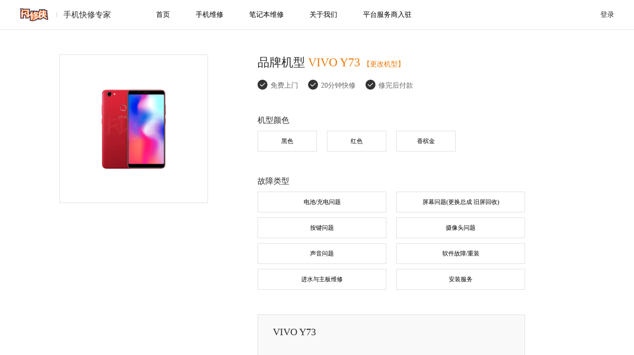

--- FILE ---
content_type: text/html; charset=utf-8
request_url: https://shanxiuxia.com/phone/11/id/463
body_size: 4056
content:
<!doctype html><html><head> <meta charset="utf-8"><link type="image/x-icon" href="https://static.shanxiuxia.com/lib/favicon.ico" rel="shortcut icon"><meta name="360-site-verification" content="f7aea6a643c1b39a1bfcfe0f00d4c7f4"> <meta name="author" content="闪修侠"><meta name="Description" content="闪修侠-高品质的手机上门维修平台,提供苹果、三星等主流机型的专业维修服务,正规认证、方便快捷、专业靠谱。维修从未如此好用,一个电话,服务到家:4006007373。 "><meta name="Keywords" content="闪修侠官网,手机上门维修,苹果手机维修,iPhone维修,三星手机维修,小米手机维修"> <title>VIVO Y73手机维修-VIVO Y73故障维修_VIVO Y73上门维修</title><link href="https://static.shanxiuxia.com/pc2.0/css/phone/mal-cd93d335.css" rel="stylesheet"></head><body><input type="hidden" value="[object Object]"> <div class="topbg"><div class="topbox"><div class="topbox-l"><span class="logo">闪修侠</span> <span class="logo-line"></span> <span class="logo-title">手机快修专家</span></div><ul class="topbox-c"><li><a href="/">首页</a></li><li class="top-phone"><a href="/phone/">手机维修</a><div class="nav-product" id="product"><ul>   <li data-id="1"><p class="nav-product-img nav-product-img01" style="background:url(https://sxxdispark.oss-cn-hangzhou.aliyuncs.com/upload/20201012/e4b8e379d76d275863a0031d17b3b0cb.png);background-size:100px 100px"></p><p> 苹果 </p></li>  <li data-id="52"><p class="nav-product-img nav-product-img01" style="background:url(https://sxxdispark.oss-cn-hangzhou.aliyuncs.com/upload/20201012/352d78148f1afeb0b6af01f158a60794.png);background-size:100px 100px"></p><p> 华为 </p></li>  <li data-id="74"><p class="nav-product-img nav-product-img01" style="background:url(https://sxxdispark.oss-cn-hangzhou.aliyuncs.com/upload/20220401/d55ddfc7e589adf3132bc0e501b9ea8d.png);background-size:100px 100px"></p><p> 小米 </p></li>  <li data-id="63"><p class="nav-product-img nav-product-img01" style="background:url(https://sxxdispark.oss-cn-hangzhou.aliyuncs.com/upload/20210726/a67d5ed401e3abd7f5f465674d3673a1.png);background-size:100px 100px"></p><p> 荣耀 </p></li>  <li data-id="5"><p class="nav-product-img nav-product-img01" style="background:url(https://sxxdispark.oss-cn-hangzhou.aliyuncs.com/upload/20210724/3373f72d43db704d5ee0628b9dabeaf5.png);background-size:100px 100px"></p><p> 三星 </p></li>  <li data-id="10"><p class="nav-product-img nav-product-img01" style="background:url(https://sxxdispark.oss-cn-hangzhou.aliyuncs.com/upload/20201012/94079e05203cb01cf74a3473a55a72a3.png);background-size:100px 100px"></p><p> OPPO </p></li>  <li data-id="11"><p class="nav-product-img nav-product-img01" style="background:url(https://sxxdispark.oss-cn-hangzhou.aliyuncs.com/upload/20201012/4f20f0489fe974009387b04c2df9e3c4.png);background-size:100px 100px"></p><p> VIVO </p></li>  <li data-id="18"><p class="nav-product-img nav-product-img01" style="background:url(https://sxxdispark.oss-cn-hangzhou.aliyuncs.com/upload/20210726/92b8dd2aff4eda5d0ade37a6a65975fe.png);background-size:100px 100px"></p><p> 一加 </p></li>  <li data-id="6"><p class="nav-product-img nav-product-img01" style="background:url(https://sxxdispark.oss-cn-hangzhou.aliyuncs.com/upload/20210409/9e5fa44b7ef9c96dd3daa9b8d6d971d7.png);background-size:100px 100px"></p><p> 魅族 </p></li>  <li data-id="65"><p class="nav-product-img nav-product-img01" style="background:url(https://sxxdispark.oss-cn-hangzhou.aliyuncs.com/upload/20210727/8d7be608f0adff9183d5d8be5bb643e7.png);background-size:100px 100px"></p><p> realme </p></li>  <li data-id="78"><p class="nav-product-img nav-product-img01" style="background:url(https://sxxdispark.oss-cn-hangzhou.aliyuncs.com/upload/20220728/43042061499ebb40e7a0852fbf9a0b23.png);background-size:100px 100px"></p><p> 其他品牌 </p></li>  <li data-id="64"><p class="nav-product-img nav-product-img01" style="background:url(https://sxxdispark.oss-cn-hangzhou.aliyuncs.com/upload/20231204/a01cc73b750777c7b2069cd09ba71cfc.png);background-size:100px 100px"></p><p> iPad </p></li>  <li data-id="88"><p class="nav-product-img nav-product-img01" style="background:url(https://sxxdispark.oss-cn-hangzhou.aliyuncs.com/upload/20250829/678db6fe8bd27227f17f932f63c801f6.png);background-size:100px 100px"></p><p> 华为平板 </p></li>  <li data-id="87"><p class="nav-product-img nav-product-img01" style="background:url(https://sxxdispark.oss-cn-hangzhou.aliyuncs.com/upload/20250829/b169cee305434c769e16ff55eceecb5a.png);background-size:100px 100px"></p><p> 小米平板 </p></li>   </ul></div></li><li><a class="best-domain" href="http://www.shanxiuxia.com/fastOrder" target="_blank">笔记本维修</a></li><li><a href="/aboutUs.html?about=1">关于我们</a></li><li><a href="/enter.html">平台服务商入驻</a></li></ul><div class="topbox-r"><span class="icon-coupon">我的优惠券</span> <span class="icon-people">登录</span><div class="top-login"><span id="myCart">订单查询</span><div class="myphone"><span id="myPhone"></span> <span class="logout" id="logout">退出登录</span></div></div></div></div></div> <div class="mal-wap wrap">  <div class="img-wrap" id="phoneImg"><img src="https://sxxdispark.oss-cn-hangzhou.aliyuncs.com/upload/20210821/e5a89f35e8a295c3ec92bf667e6efa00.png" alt="VIVO Y73"></div><div class="mal-con"><h1>品牌机型<span id="phoneName">VIVO Y73</span><a href="/phone/11">【更改机型】</a></h1><p class="sub-title">  <img src="https://static.shanxiuxia.com/pc2.0/images/item.e8f1a111.png" alt=""><span>免费上门</span><img src="https://static.shanxiuxia.com/pc2.0/images/item.e8f1a111.png" alt=""><span>20分钟快修</span><img src="https://static.shanxiuxia.com/pc2.0/images/item.e8f1a111.png" alt=""><span>修完后付款</span>  </p><h2>机型颜色</h2><ul class="color-ul clearfix" id="colorCon">   <li class="color-li ul-li" data-id="5">黑色</li>  <li class="color-li ul-li" data-id="12">红色</li>  <li class="color-li ul-li" data-id="16">香槟金</li>   </ul><h2>故障类型</h2><ul class="mal-ul clearfix">   <li class="mal-li ul-li">电池/充电问题<span></span></li>  <li class="mal-li ul-li">屏幕问题(更换总成 旧屏回收)<span></span></li>  <li class="mal-li ul-li">按键问题<span></span></li>  <li class="mal-li ul-li">摄像头问题<span></span></li>  <li class="mal-li ul-li">声音问题<span></span></li>  <li class="mal-li ul-li">软件故障/重装<span></span></li>  <li class="mal-li ul-li">进水与主板维修<span></span></li>  <li class="mal-li ul-li">安装服务<span></span></li>   </ul><div class="repair-ul-wrap"><h2>维修方案</h2><div class="repair-ul-all">   <ul class="repair-ul clearfix" data-pid="0">   <li class="mal-li mal-sub-li ul-li" data-pmal="电池/充电问题" data-pmid="10205" data-malid="12" data-m_phomal_tips=""><div class="mal-name">更换标准容量电池</div><div class="mal-money"><p class="ac-money">¥129.00</p><p>¥280.00</p></div></li>  <li class="mal-li mal-sub-li ul-li" data-pmal="电池/充电问题" data-pmid="9998" data-malid="250" data-m_phomal_tips=""><div class="mal-name">更换充电接口</div><div class="mal-money"><p class="ac-money">¥149.00</p><p>¥300.00</p></div></li>   </ul>  <ul class="repair-ul clearfix" data-pid="1">   <li class="mal-li mal-sub-li ul-li" data-pmal="屏幕问题(更换总成 旧屏回收)" data-pmid="11559" data-malid="481" data-m_phomal_tips=""><div class="mal-name">外屏碎（显示正常，旧屏回收）特价屏</div><div class="mal-money"><p class="ac-money">¥279.00</p><p>¥335.00</p></div></li>  <li class="mal-li mal-sub-li ul-li" data-pmal="屏幕问题(更换总成 旧屏回收)" data-pmid="10918" data-malid="470" data-m_phomal_tips=""><div class="mal-name">外屏碎（仅更换外屏玻璃盖板，需到店）</div><div class="mal-money"><p class="ac-money">¥199.00</p><p>¥350.00</p></div></li>  <li class="mal-li mal-sub-li ul-li" data-pmal="屏幕问题(更换总成 旧屏回收)" data-pmid="5544" data-malid="6" data-m_phomal_tips=""><div class="mal-name">内屏显示异常</div><div class="mal-money"><p class="ac-money">¥319.00</p><p>¥383.00</p></div></li>   </ul>  <ul class="repair-ul clearfix" data-pid="2">   <li class="mal-li mal-sub-li ul-li" data-pmal="按键问题" data-pmid="8971" data-malid="469" data-m_phomal_tips=""><div class="mal-name">排线（开机/音量/指纹）</div><div class="mal-money"><p class="ac-money">¥149.00</p><p>¥300.00</p></div></li>   </ul>  <ul class="repair-ul clearfix" data-pid="3">   <li class="mal-li mal-sub-li ul-li" data-pmal="摄像头问题" data-pmid="15516" data-malid="8" data-m_phomal_tips=""><div class="mal-name">更换后摄像头</div><div class="mal-money"><p class="ac-money">¥189.00</p><p>¥340.00</p></div></li>  <li class="mal-li mal-sub-li ul-li" data-pmal="摄像头问题" data-pmid="15067" data-malid="7" data-m_phomal_tips=""><div class="mal-name">更换前摄像头</div><div class="mal-money"><p class="ac-money">¥149.00</p><p>¥300.00</p></div></li>   </ul>  <ul class="repair-ul clearfix" data-pid="4">   <li class="mal-li mal-sub-li ul-li" data-pmal="声音问题" data-pmid="8924" data-malid="11" data-m_phomal_tips=""><div class="mal-name">更换听筒</div><div class="mal-money"><p class="ac-money">¥149.00</p><p>¥300.00</p></div></li>  <li class="mal-li mal-sub-li ul-li" data-pmal="声音问题" data-pmid="8877" data-malid="17" data-m_phomal_tips=""><div class="mal-name">更换扬声器</div><div class="mal-money"><p class="ac-money">¥149.00</p><p>¥300.00</p></div></li>   </ul>  <ul class="repair-ul clearfix" data-pid="5">   <li class="mal-li mal-sub-li ul-li" data-pmal="软件故障/重装" data-pmid="5554" data-malid="49" data-m_phomal_tips=""><div class="mal-name">重装调试</div><div class="mal-money"><p class="ac-money">¥99.00</p><p>¥200.00</p></div></li>  <li class="mal-li mal-sub-li ul-li" data-pmal="软件故障/重装" data-pmid="12834" data-malid="491" data-m_phomal_tips=""><div class="mal-name">手机软件垃圾清理</div><div class="mal-money"><p class="ac-money">¥99.00</p><p>¥200.00</p></div></li>   </ul>  <ul class="repair-ul clearfix" data-pid="6">   <li class="mal-li mal-sub-li ul-li" data-pmal="进水与主板维修" data-pmid="9018" data-malid="96" data-m_phomal_tips=""><div class="mal-name">主板维修</div><div class="mal-money"><p class="ac-money">¥200.00</p><p>¥350.00</p></div></li>   </ul>  <ul class="repair-ul clearfix" data-pid="7">   <li class="mal-li mal-sub-li ul-li" data-pmal="安装服务" data-pmid="8830" data-malid="408" data-m_phomal_tips=""><div class="mal-name">后壳上门安装(后壳自备)</div><div class="mal-money"><p class="ac-money">¥99.00</p><p>¥200.00</p></div></li>   </ul>  <div class="zc-wenan"></div>  </div></div><div class="repair-con"><h3>VIVO Y73 <span class="color-data"></span></h3><ul class="repair-mal" id="repairMal"></ul><div class="money-div">应付金额：<span class="money" id="money">0</span><span>元</span></div></div><div class="btn-wrap"><button class="submit-btn" id="submitBtn" data-brandid="11" data-id="463">确认</button></div></div>  </div><div class="login-action" id="loginCon"> <div class="content-right"><p class="login-close"></p><p class="content-right-title">用户登录</p><div class="form-phone"><input type="text" id="phoneText" class="phone-text" placeholder="请输入手机号" maxlength="11"></div><div class="form-code clearfix"><input type="text" id="codeText" class="code-text" placeholder="短信验证码"><span id="sendCodeBtn" class="cendcode-btn">发送验证码</span></div><p class="codetip">收不到短信，试试<span class="sendSoundCodeBtn">语音验证</span></p><p class="err-msg"></p><p id="loginBtn" class="login-btn">立即登录</p></div> </div> <div class="footer"><div class="footer-box"><div class="footer-left"><p class="weixin"></p><div class="foot-nav clearfix"><dl><dt>关于我们</dt><dd><a href="/aboutUs.html?about=1">了解我们</a></dd><dd><a href="/aboutUs.html?about=2">闪修侠动态</a></dd><dd><a href="/aboutUs.html?about=3">联系我们</a></dd><dd><a href="/aboutUs.html?about=4">加入我们</a></dd></dl><dl><dt>帮助中心</dt><dd><a href="/personalCenter.html">查询订单</a></dd><dd><a href="/aboutUs.html?about=5">常见问题</a></dd><dd><a href="/aboutUs.html?about=6">服务条款</a></dd><dd><a href="/feedback.html">意见反馈</a></dd></dl><dl><dt>关注我们</dt><dd><a href="http://weibo.com/shanxiuxia">官方微博</a></dd><dd id="weixinBtn">官方微信</dd></dl><dl><dt>除名查询</dt><dd><a href="/sxxdirectory.html">除名名录</a></dd></dl></div><div class="foot-contactway"><p>更多维修详情：服务时间 08:00-22:00</p><p>致电 <span class="footer-phone">400-600-7373</span> 或查找在你附近的维修网点</p></div><p class="footer-records">注意事项 Copyright © 2018.维时科技. 保留所有权利。 <span class="companyNumber">杭州维时科技有限公司 </span><a class="beianNumber" href="https://beian.miit.gov.cn/">浙ICP备15007035号-2<a></a></a></p><div class="put-records"><img src="https://static.shanxiuxia.com/pc2.0/images/beian.d0289dc0.png" alt=""> 浙公网安备 <span class="wanganNumber"><a href="https://www.beian.gov.cn/portal/registerSystemInfo?recordcode=33010602003070">33010602003070号</a></span></div></div><div class="footer-right"><p class="footer-app">【下载闪修侠APP】</p><p class="footer-gzh">【关注闪修侠公众号】</p></div></div></div><script src="https://static.shanxiuxia.com/lib/pc/vendor.31cc.js"></script><script src="https://static.shanxiuxia.com/lib/statistics.1.4.js"></script><script src="https://static.shanxiuxia.com/weadoc/js/jquery.min.js"></script><script src="https://sxxcdn.oss-cn-hangzhou.aliyuncs.com/lib/crypto-js.min.4.2.0.js"></script><script src="https://sxxcdn.oss-cn-hangzhou.aliyuncs.com/lib/forge.min.1.3.1.js"></script><script>window.top!==window.self&&(window.top.location=window.location)</script> <script src="https://static.shanxiuxia.com/pc2.0/js/manifest-bc74cc74.js"></script><script src="https://static.shanxiuxia.com/pc2.0/js/phone/mal-87a5b569.js"></script></body></html>

--- FILE ---
content_type: text/css
request_url: https://static.shanxiuxia.com/pc2.0/css/phone/mal-cd93d335.css
body_size: 2818
content:
article,aside,blockquote,body,button,code,dd,div,dl,dt,fieldset,figcaption,figure,footer,form,h1,h2,h3,h4,h5,h6,header,hgroup,input,legend,li,menu,nav,ol,p,pre,section,td,textarea,th,ul{margin:0;padding:0}input[type=tel],input[type=text]{-webkit-appearance:none}h1,h2,h3,h4,h5,h6{font-weight:400}table{border-collapse:collapse;border-spacing:0}caption,th{text-align:left}fieldset,img{border:0}ins{text-decoration:none}del{text-decoration:line-through}button,input,optgroup,option,select,textarea{font-family:inherit;font-size:inherit;font-style:inherit;font-weight:inherit;outline:0}s{text-decoration:none}button{-webkit-appearance:none;border:0;background:0 0}a{-webkit-touch-callout:none}a,a:active,a:hover,a:link,a:visited{color:#000}:focus{outline:0;-webkit-tap-highlight-color:transparent}em,i{font-style:normal}*,:after,:before{-moz-box-sizing:border-box;box-sizing:border-box}body{font-family:PingFangSC-Light;font-size:12px}a,a:hover,a:visited{text-decoration:none}li{list-style:none}.clearfix:after{content:"";display:block;clear:both}#cnzz_stat_icon_1264380914{display:none}input[type=text],textarea{-webkit-appearance:none}.pop-box,.pop-box2{display:none;width:100px;height:50px;line-height:50px;text-align:center;background-color:#333;font-size:13px;color:#fff;position:fixed;top:40.5%;left:50%;margin-left:-50px;border-radius:2px;font-family:PingFangSC-Light!important;z-index:500}.choice-text{font-family:PingFangSC-Light;font-size:10px;margin-top:2px;line-height:14px;color:#404040}.index_text,.list_text,.loading-box,.my_text{white-space:nowrap}.loading-box{display:none;min-width:100px;height:50px;line-height:50px;text-align:center;background-color:#333;font-size:13px;color:#fff;position:fixed;top:40.5%;left:50%;border-radius:2px;-ms-transform:translate(-50%);transform:translate(-50%);font-family:PingFangSC-Light!important;z-index:500}.loading-box.show{display:block}.loading-box.add-area-tip{top:auto}body.over-flow,html.over-flow{height:100%;width:100%;overflow:hidden}.topbg{width:100%;height:60px;background:hsla(0,0%,100%,.9);position:fixed;top:0;left:0;z-index:99;border-bottom:1px solid #e6e6e6}.topbg,.topbox{display:-moz-box;display:-ms-flexbox;display:flex;-moz-box-pack:center;-ms-flex-pack:center;justify-content:center;-moz-box-align:center;-ms-flex-align:center;align-items:center}.topbox{width:1200px;height:100%;position:relative}.topbox .topbox-l{height:30px;line-height:30px;width:249px;padding-left:74px;background:url(https://static.shanxiuxia.com/pc2.0/images/logo.7b3d844e.png) no-repeat 0;background-size:57px 26px;cursor:pointer}.topbox .topbox-l .logo{display:none}.topbox .topbox-l .logo-line{border-left:1px solid #ccc;display:inline-block;height:10px}.topbox .topbox-l .logo-title{padding-left:10px;font-size:16px;color:#2c2c2c}.topbox .topbox-c{-moz-box-flex:1;-ms-flex:1;flex:1;height:100%;line-height:100%;font-size:14px;color:#2c2c2c;display:-moz-box;display:-ms-flexbox;display:flex;-moz-box-align:center;-ms-flex-align:center;align-items:center}.topbox .topbox-c li{-moz-box-orient:horizontal;-moz-box-direction:normal;-ms-flex-direction:row;flex-direction:row;height:60px;line-height:60px;cursor:pointer}.topbox .topbox-c li:hover{background:#f5f5f5}.topbox .topbox-c li a{padding:0 26px;display:block;white-space:nowrap}.topbox .topbox-c .top-phone:hover .nav-product{height:auto;opacity:1}.topbox .topbox-c .nav-product{width:100%;position:absolute;top:60px;left:0;height:0;opacity:0;background:#f5f5f5;text-align:center;transition:all .2s ease-out;overflow:hidden}.topbox .topbox-c .nav-product ul{margin:30px 60px 60px;display:-moz-box;display:-ms-flexbox;display:flex;-ms-flex-wrap:wrap;flex-wrap:wrap}.topbox .topbox-c .nav-product ul li{-moz-box-flex:1;-ms-flex:1;flex:1;width:14%;height:auto;min-width:14%;max-width:14%;margin-top:30px;cursor:pointer}.topbox .topbox-c .nav-product ul li .nav-product-img{width:100px;height:100px;margin:0 auto 30px}.topbox .topbox-c .nav-product ul li .nav-product-img img{width:100px;height:100px}.topbox .topbox-c .nav-product ul li p:nth-child(2){font-size:14px;color:#2c2c2c;line-height:20px}.topbox .topbox-c .nav-product ul li .nav-product-img01{background:url(https://static.shanxiuxia.com/pc2.0/images/head-img01.07faae5b.png) no-repeat}.topbox .topbox-c .nav-product ul li .nav-product-img02{background:url(https://static.shanxiuxia.com/pc2.0/images/head-img02.9c1f943f.png) no-repeat}.topbox .topbox-c .nav-product ul li .nav-product-img03{background:url(https://static.shanxiuxia.com/pc2.0/images/head-img03.9116f119.png) no-repeat}.topbox .topbox-c .nav-product ul li .nav-product-img04{background:url(https://static.shanxiuxia.com/pc2.0/images/head-img04.9443ca4d.png) no-repeat}.topbox .topbox-c .nav-product ul li .nav-product-img05{background:url(https://static.shanxiuxia.com/pc2.0/images/head-img05.a1b9d51c.png) no-repeat}.topbox .topbox-c .nav-product ul li .nav-product-img06{background:url(https://static.shanxiuxia.com/pc2.0/images/head-img06.40999e2d.png) no-repeat}.topbox .topbox-c .nav-product ul li .nav-product-img07{background:url(https://static.shanxiuxia.com/pc2.0/images/head-img07.78569840.png) no-repeat}.topbox .topbox-r{width:313px;height:100%;display:-moz-box;display:-ms-flexbox;display:flex}.topbox .topbox-r .icon-coupon,.topbox .topbox-r .icon-people{width:92px;height:60px;line-height:60px;text-align:center;float:right;display:none;cursor:pointer;font-size:14px;color:#2c2c2c}.topbox .topbox-r .icon-coupon{margin-right:25px}.topbox .topbox-r .icon-people.no-login{width:100%;text-align:right}.topbox .topbox-r .top-login{display:-moz-box;display:-ms-flexbox;display:flex;-moz-box-orient:horizontal;-moz-box-direction:normal;-ms-flex-direction:row;flex-direction:row;width:221px;height:100%;line-height:100%;font-size:14px;color:#2c2c2c;cursor:pointer;-moz-box-align:center;-ms-flex-align:center;align-items:center;display:none}.topbox .topbox-r .top-login span:first-child{margin-right:25px;width:56px;line-height:60px}.topbox .topbox-r .top-login .myphone{width:120px;line-height:60px;padding-left:15px;position:relative;background:url(https://static.shanxiuxia.com/pc2.0/images/index-login.2e35ca07.svg) no-repeat 0;background-size:12px 12px;background-position:100%}.topbox .topbox-r .top-login .myphone span:first-child{-moz-box-flex:1;-ms-flex:1;flex:1}.topbox .topbox-r .top-login .myphone .logout-icon{width:32px;height:60px}.topbox .topbox-r .top-login .myphone:hover{background:#f5f5f5 url(https://static.shanxiuxia.com/pc2.0/images/index-login.2e35ca07.svg) no-repeat 0;background-size:12px 12px;background-position:100%}.topbox .topbox-r .top-login .myphone:hover .logout{display:block}.topbox .topbox-r .top-login .logout{display:none;width:120px;height:80px;background:#f5f5f5;font-size:14px;color:#2c2c2c;line-height:80px;cursor:pointer;position:absolute;right:0;top:60px;text-align:center}#top{display:none}.footer{width:100%;height:322px;background:#fafafa;border-top:1px solid #e6e6e6}.footer .footer-box{width:1200px;padding:40px 40px 30px;margin:0 auto}.footer .footer-left{width:570px;float:left;position:relative}.footer .footer-left dl{float:left;margin-right:70px}.footer .footer-left dl dt{font-size:14px;color:#2d2d2d;line-height:20px;margin-bottom:14px}.footer .footer-left dl dd{font-size:12px;color:#6f6f6f;line-height:17px;margin-bottom:10px;cursor:pointer}.footer .footer-left dl dd a{color:#6f6f6f}.footer .footer-left .foot-contactway{font-size:12px;color:#6f6f6f;line-height:21px;margin-top:9px}.footer .footer-left .foot-contactway .footer-phone{font-size:16px;color:#000}.footer .footer-left .footer-records,.footer .footer-left .footer-records a{font-size:12px;color:#6f6f6f;margin-top:42px;line-height:17px}.footer .footer-right{width:355px;float:right;padding-top:35px;text-align:center}.footer .footer-right p{width:150px;padding-top:160px;font-size:12px;color:#6f6f6f;margin-right:20px;float:left}.footer .footer-right .footer-app{background:url(https://static.shanxiuxia.com/pc2.0/images/app.293de220.png) no-repeat top;background-size:150px 150px}.footer .footer-right .footer-gzh{background:url(https://static.shanxiuxia.com/pc2.0/images/sxx.e5c11895.jpg) no-repeat top;background-size:150px 150px}.weixin{position:absolute;top:-39px;right:90px;width:150px;height:150px;display:none;background:url(https://static.shanxiuxia.com/pc2.0/images/sxx.e5c11895.jpg) no-repeat top;background-size:cover}.toast-box{display:none;position:fixed;width:318px;height:82px;background:rgba(0,0,0,.5);border-radius:8px;padding:27px;line-height:1.1;color:#fff;font-size:20px;z-index:99}.toast-box,.toast-box span{top:50%;left:50%;-ms-transform:translate(-50%,-50%);transform:translate(-50%,-50%)}.toast-box span{position:absolute;width:80%;text-align:center}.content-right{width:440px;height:400px;padding:31px 70px 111px;background:#fff;float:right;position:relative}.content-right .content-right-title{font-size:20px;color:#2c2c2c;padding-bottom:32px;height:28px;line-height:28px;margin-bottom:32px}.content-right .form-code,.content-right .form-img,.content-right .form-phone{position:relative;margin-bottom:10px}.content-right .form-code.error-bright input,.content-right .form-img.error-bright input,.content-right .form-phone.error-bright input{border:1px solid #dd1313}.content-right .form-code.error-bright .error-bright-con,.content-right .form-img.error-bright .error-bright-con,.content-right .form-phone.error-bright .error-bright-con{display:block}.content-right .error-bright-con{position:absolute;top:42px;left:0;display:none;font-size:14px;color:#dd1313}.content-right .error-bright-con-code{width:150px;text-align:left}.content-right input{height:38px;background:#f9f9f9;border:1px solid #ebebeb;font-size:12px;color:#2c2c2c;padding-left:50px}.content-right .phone-text{width:300px;background:url(https://static.shanxiuxia.com/pc2.0/images/phone.6a5a9241.svg) no-repeat 20px 12px;background-size:14px 14px}.content-right .pic-yzm{margin-left:10px}.content-right .form-code{width:300px;height:40px}.content-right .form-code .code-text{width:180px;height:40px;background:url(https://static.shanxiuxia.com/pc2.0/images/code.f254aff2.svg) no-repeat 20px 12px;background-size:14px 14px;float:left}.content-right .form-code .cendcode-btn{width:110px;height:40px;line-height:40px;font-size:12px;color:#fff;display:block;float:right;background:#dfdfdf;cursor:pointer}.content-right .form-img{width:300px;height:40px}.content-right .form-img .code-text{width:180px;height:40px;background:url(https://static.shanxiuxia.com/pc2.0/images/code.f254aff2.svg) no-repeat 20px 12px;background-size:14px 14px;float:left}.content-right .form-img .pic-yzm{width:110px;height:40px}.content-right .codetip{width:100%;text-align:right;font-size:12px;color:#999;line-height:17px;margin-top:6px}.content-right .codetip span{color:#000}.content-right .login-btn{width:300px;height:40px;line-height:40px;background:#e70;font-size:12px;color:#fff;cursor:pointer}.content-right .err-msg{font-size:12px;color:#dd1313;margin:15px 0 20px}.login-close{display:none;position:absolute;background:url(https://static.shanxiuxia.com/pc2.0/images/color-close.56398969.svg) no-repeat;background-size:100% 100%;width:15px;height:15px;right:27px;top:27px}.login-action{position:fixed;left:0;top:0;width:100%;height:100%;background:rgba(0,0,0,.6);z-index:100;display:none}.login-action .content-right{position:absolute;top:50%;left:50%;-ms-transform:translate(-50%,-50%);transform:translate(-50%,-50%);text-align:center}.login-action .content-right .login-close{display:block;cursor:pointer}.login-action .content-right .codetip{cursor:pointer}.login-action .content-right .error-bright-con{font-size:12px;top:38px}body{padding-top:60px}.wrap{width:1200px;margin:0 auto}.mal-wap{position:relative;padding-top:50px;padding-left:480px;padding-bottom:114px}.mal-wap .img-wrap{position:absolute;left:80px;top:50px;width:300px;height:300px;border:1px solid #dfdfdf;text-align:center}.mal-wap .img-wrap img{height:200px;margin-top:50px}.mal-wap .mal-con{width:540px}.mal-wap .mal-con h1{font-size:24px;color:#2c2c2c;line-height:33px;margin-bottom:15px}.mal-wap .mal-con h1 a,.mal-wap .mal-con h1 span{color:#e70;margin-left:6px}.mal-wap .mal-con h1 a{font-size:14px}.mal-wap .mal-con .sub-title{font-size:14px;color:#666;line-height:20px;padding-bottom:10px}.mal-wap .mal-con .sub-title img{width:20px;height:20px;vertical-align:-4px}.mal-wap .mal-con .sub-title span{margin-left:6px;margin-right:20px}.mal-wap .mal-con h2{margin-top:40px;font-size:16px;color:#2c2c2c;margin-bottom:10px}.mal-wap .mal-con .color-ul,.mal-wap .mal-con .mal-ul,.mal-wap .mal-con .repair-ul{position:relative}.mal-wap .mal-con .ul-li{width:120px;height:42px;line-height:40px;border:1px solid #dfdfdf;float:left;margin-right:20px;margin-bottom:10px;text-align:center;cursor:pointer}.mal-wap .mal-con .ul-li:nth-child(4n){margin-right:0}.mal-wap .mal-con .ul-li.cur{border:1px solid #e70;color:#e70}.mal-wap .mal-con .mal-li{position:relative;width:260px}.mal-wap .mal-con .mal-li.mal-sub-li{height:62px;line-height:60px;text-align:left;padding-left:20px}.mal-wap .mal-con .mal-li.mal-sub-li .mal-money{position:absolute;top:50%;right:20px;-ms-transform:translateY(-50%);transform:translateY(-50%)}.mal-wap .mal-con .mal-li.mal-sub-li .mal-money p{line-height:20px;color:#e70;font-size:14px}.mal-wap .mal-con .mal-li.mal-sub-li .mal-money p:last-child{font-size:12px;color:#999;text-decoration:line-through}.mal-wap .mal-con .mal-li .mal-name{position:absolute;top:50%;left:20px;-ms-transform:translateY(-50%);transform:translateY(-50%);width:141px;line-height:20px}.mal-wap .mal-con .mal-li:nth-child(2n){margin-right:0}.mal-wap .mal-con .mal-li span{position:absolute;width:24px;height:24px;background-color:#e70;font-size:14px;color:#fff;text-align:center;line-height:24px;border-radius:50%;top:9px;right:20px;display:none}.mal-wap .mal-con .mal-li span.cur{display:block}.mal-wap .mal-con .repair-ul,.mal-wap .mal-con .repair-ul-wrap{position:relative;display:none}.mal-wap .mal-con .repair-ul-wrap.cur,.mal-wap .mal-con .repair-ul.cur{display:block}.mal-wap .mal-con .repair-ul-wrap .zc-wenan,.mal-wap .mal-con .repair-ul .zc-wenan{font-size:12px;color:#ff524f;display:none}.mal-wap .mal-con .repair-con{margin-top:40px;padding:20px 30px;width:540px;background:#f9f9f9;border:1px solid #dfdfdf}.mal-wap .mal-con .repair-con h3{font-size:20px;color:#2c2c2c;line-height:28px;margin-bottom:13px}.mal-wap .mal-con .repair-con .repair-mal .repair-mal-li{line-height:20px;margin-bottom:10px}.mal-wap .mal-con .repair-con .repair-mal .repair-mal-li span:last-child{color:#e70;margin-left:30px}.mal-wap .mal-con .repair-con .repair-mal .repair-mal-li::last-child{margin-bottom:0}.mal-wap .mal-con .repair-con .money-div{text-align:right;line-height:28px;margin-top:51px;font-size:20px;color:#333}.mal-wap .mal-con .repair-con .money-div span{color:#e70}.mal-wap .mal-con .btn-wrap{text-align:right;margin-top:30px}.mal-wap .mal-con .btn-wrap button{width:200px;height:60px;line-height:60px;text-align:center;background:#e70;font-size:16px;color:#fff;cursor:pointer}.mal-wap .err-tip{position:absolute;bottom:-10px;left:0;font-size:14px;color:#dd1313;line-height:20px}


--- FILE ---
content_type: application/javascript; charset=utf-8
request_url: https://api.shanxiuxia.com/Public/js/ss.js
body_size: 935
content:
(function () {
    var params = {};

    if (document) {
        params.domain = document.domain || '';
        params.url = document.URL || '';
        params.title = document.title || '';
        params.referrer = document.referrer || '';
    }


    // Window对象数据
    if (window && window.screen) {
        params.sh = window.screen.height * window.devicePixelRatio || 0;
        params.sw = window.screen.width * window.devicePixelRatio|| 0;
        params.cd = window.screen.colorDepth || 0;
    }

    // navigator对象数据
    if (navigator) {
        params.lang = navigator.language || '';
    }

    //解析_maq配置
    if (_maq) {
        for(var i in _maq) {
            switch(_maq[i][0]) {
                case '_setAccount':
                    params.account = _maq[i][1];
                    break;
                case 'tommagic':
                    params.tommagic = _maq[i][1];
                    break;
                default:
                    break;
            }   
        }

    }
    function getCookie(name)
    {
        var arr,reg=new RegExp("(^| )"+name+"=([^;]*)(;|$)");
        if(arr=document.cookie.match(reg))
            return unescape(arr[2]);
        else
            return null;
    }
    function getCookie(name)
    	{
        var reg=new RegExp("(^| )"+name+"=([^;]*)(;|$)");
        if(document.cookie.match(reg) && Array.isArray(document.cookie.match(reg)))
            return unescape(document.cookie.match(reg)[2]);
        else
            return null;
    }

    // if (params.domain.indexOf("shanxiuxia.com") == -1) {
    //     params.suuid = getCookie('suuid');
    // }

    //拼接参数串
    var args = '';
    for(var i in params) {

        if(args != '') {
            args += '&';
        }
        args += i + '=' + encodeURIComponent(params[i]);
    }

    //通过Image对象请求后端脚本
    var img = new Image(1, 1);
    // let api = 'https';
    // if (window.location.href.indexOf('https') == -1) {
    //     api = 'http';
    // }
    // img.src = `${api}://api.shanxiuxia.com/api/source/trace?` + args;
    if (params.domain.indexOf("weadoc.com") >= 0) {
        img.src = 'https://api.weadoc.com/api/source/trace?' + args;
    } else if (params.domain.indexOf("sxxnb.com") >= 0) {
        img.src = 'https://api.sxxnb.com/api/source/trace?' + args;
    } else {
        img.src = 'https://api.shanxiuxia.com/api/source/trace?' + args;
    }
    // img.src = 'https://api.shanxiuxia.com/api/source/trace?' + args;
    // img.src = 'http://admin.local.com/api/source/trace?' + args;
    console.log(document.cookie);
})();



--- FILE ---
content_type: application/javascript
request_url: https://static.shanxiuxia.com/pc2.0/js/phone/mal-87a5b569.js
body_size: 45322
content:
(window.webpackJsonp=window.webpackJsonp||[]).push([[20],{0:function(e,t,n){(function(e){var n;function r(e){return(r="function"==typeof Symbol&&"symbol"==typeof Symbol.iterator?function(e){return typeof e}:function(e){return e&&"function"==typeof Symbol&&e.constructor===Symbol&&e!==Symbol.prototype?"symbol":typeof e})(e)}
/*! jQuery v1.11.3 | (c) 2005, 2015 jQuery Foundation, Inc. | jquery.org/license */!function(t,n){"object"==r(e)&&"object"==r(e.exports)?e.exports=t.document?n(t,!0):function(e){if(!e.document)throw new Error("jQuery requires a window with a document");return n(e)}:n(t)}("undefined"!=typeof window?window:this,(function(o,i){var a=[],s=a.slice,c=a.concat,u=a.push,l=a.indexOf,f={},d=f.toString,p=f.hasOwnProperty,h={},m="1.11.3",g=function e(t,n){return new e.fn.init(t,n)},v=/^[\s\uFEFF\xA0]+|[\s\uFEFF\xA0]+$/g,y=/^-ms-/,x=/-([\da-z])/gi,b=function(e,t){return t.toUpperCase()};function w(e){var t="length"in e&&e.length,n=g.type(e);return"function"!==n&&!g.isWindow(e)&&(!(1!==e.nodeType||!t)||("array"===n||0===t||"number"==typeof t&&t>0&&t-1 in e))}g.fn=g.prototype={jquery:m,constructor:g,selector:"",length:0,toArray:function(){return s.call(this)},get:function(e){return null!=e?0>e?this[e+this.length]:this[e]:s.call(this)},pushStack:function(e){var t=g.merge(this.constructor(),e);return t.prevObject=this,t.context=this.context,t},each:function(e,t){return g.each(this,e,t)},map:function(e){return this.pushStack(g.map(this,(function(t,n){return e.call(t,n,t)})))},slice:function(){return this.pushStack(s.apply(this,arguments))},first:function(){return this.eq(0)},last:function(){return this.eq(-1)},eq:function(e){var t=this.length,n=+e+(0>e?t:0);return this.pushStack(n>=0&&t>n?[this[n]]:[])},end:function(){return this.prevObject||this.constructor(null)},push:u,sort:a.sort,splice:a.splice},g.extend=g.fn.extend=function(){var e,t,n,o,i,a,s=arguments[0]||{},c=1,u=arguments.length,l=!1;for("boolean"==typeof s&&(l=s,s=arguments[c]||{},c++),"object"==r(s)||g.isFunction(s)||(s={}),c===u&&(s=this,c--);u>c;c++)if(null!=(i=arguments[c]))for(o in i)e=s[o],s!==(n=i[o])&&(l&&n&&(g.isPlainObject(n)||(t=g.isArray(n)))?(t?(t=!1,a=e&&g.isArray(e)?e:[]):a=e&&g.isPlainObject(e)?e:{},s[o]=g.extend(l,a,n)):void 0!==n&&(s[o]=n));return s},g.extend({expando:"jQuery"+(m+Math.random()).replace(/\D/g,""),isReady:!0,error:function(e){throw new Error(e)},noop:function(){},isFunction:function(e){return"function"===g.type(e)},isArray:Array.isArray||function(e){return"array"===g.type(e)},isWindow:function(e){return null!=e&&e==e.window},isNumeric:function(e){return!g.isArray(e)&&e-parseFloat(e)+1>=0},isEmptyObject:function(e){var t;for(t in e)return!1;return!0},isPlainObject:function(e){var t;if(!e||"object"!==g.type(e)||e.nodeType||g.isWindow(e))return!1;try{if(e.constructor&&!p.call(e,"constructor")&&!p.call(e.constructor.prototype,"isPrototypeOf"))return!1}catch(e){return!1}if(h.ownLast)for(t in e)return p.call(e,t);for(t in e);return void 0===t||p.call(e,t)},type:function(e){return null==e?e+"":"object"==r(e)||"function"==typeof e?f[d.call(e)]||"object":r(e)},globalEval:function(e){e&&g.trim(e)&&(o.execScript||function(e){o.eval.call(o,e)})(e)},camelCase:function(e){return e.replace(y,"ms-").replace(x,b)},nodeName:function(e,t){return e.nodeName&&e.nodeName.toLowerCase()===t.toLowerCase()},each:function(e,t,n){var r=0,o=e.length,i=w(e);if(n){if(i)for(;o>r&&!1!==t.apply(e[r],n);r++);else for(r in e)if(!1===t.apply(e[r],n))break}else if(i)for(;o>r&&!1!==t.call(e[r],r,e[r]);r++);else for(r in e)if(!1===t.call(e[r],r,e[r]))break;return e},trim:function(e){return null==e?"":(e+"").replace(v,"")},makeArray:function(e,t){var n=t||[];return null!=e&&(w(Object(e))?g.merge(n,"string"==typeof e?[e]:e):u.call(n,e)),n},inArray:function(e,t,n){var r;if(t){if(l)return l.call(t,e,n);for(r=t.length,n=n?0>n?Math.max(0,r+n):n:0;r>n;n++)if(n in t&&t[n]===e)return n}return-1},merge:function(e,t){for(var n=+t.length,r=0,o=e.length;n>r;)e[o++]=t[r++];if(n!=n)for(;void 0!==t[r];)e[o++]=t[r++];return e.length=o,e},grep:function(e,t,n){for(var r=[],o=0,i=e.length,a=!n;i>o;o++)!t(e[o],o)!==a&&r.push(e[o]);return r},map:function(e,t,n){var r,o=0,i=e.length,a=[];if(w(e))for(;i>o;o++)null!=(r=t(e[o],o,n))&&a.push(r);else for(o in e)null!=(r=t(e[o],o,n))&&a.push(r);return c.apply([],a)},guid:1,proxy:function(e,t){var n,r,o;return"string"==typeof t&&(o=e[t],t=e,e=o),g.isFunction(e)?(n=s.call(arguments,2),(r=function(){return e.apply(t||this,n.concat(s.call(arguments)))}).guid=e.guid=e.guid||g.guid++,r):void 0},now:function(){return+new Date},support:h}),g.each("Boolean Number String Function Array Date RegExp Object Error".split(" "),(function(e,t){f["[object "+t+"]"]=t.toLowerCase()}));var C=function(e){var t,n,r,o,i,a,s,c,u,l,f,d,p,h,m,g,v,y,x,b="sizzle"+1*new Date,w=e.document,C=0,T=0,E=ie(),S=ie(),N=ie(),k=function(e,t){return e===t&&(f=!0),0},A={}.hasOwnProperty,j=[],D=j.pop,L=j.push,O=j.push,B=j.slice,H=function(e,t){for(var n=0,r=e.length;r>n;n++)if(e[n]===t)return n;return-1},R="checked|selected|async|autofocus|autoplay|controls|defer|disabled|hidden|ismap|loop|multiple|open|readonly|required|scoped",q="[\\x20\\t\\r\\n\\f]",F="(?:\\\\.|[\\w-]|[^\\x00-\\xa0])+",M=F.replace("w","w#"),_="\\["+q+"*("+F+")(?:"+q+"*([*^$|!~]?=)"+q+"*(?:'((?:\\\\.|[^\\\\'])*)'|\"((?:\\\\.|[^\\\\\"])*)\"|("+M+"))|)"+q+"*\\]",P=":("+F+")(?:\\((('((?:\\\\.|[^\\\\'])*)'|\"((?:\\\\.|[^\\\\\"])*)\")|((?:\\\\.|[^\\\\()[\\]]|"+_+")*)|.*)\\)|)",I=new RegExp(q+"+","g"),W=new RegExp("^"+q+"+|((?:^|[^\\\\])(?:\\\\.)*)"+q+"+$","g"),z=new RegExp("^"+q+"*,"+q+"*"),U=new RegExp("^"+q+"*([>+~]|"+q+")"+q+"*"),X=new RegExp("="+q+"*([^\\]'\"]*?)"+q+"*\\]","g"),$=new RegExp(P),J=new RegExp("^"+M+"$"),V={ID:new RegExp("^#("+F+")"),CLASS:new RegExp("^\\.("+F+")"),TAG:new RegExp("^("+F.replace("w","w*")+")"),ATTR:new RegExp("^"+_),PSEUDO:new RegExp("^"+P),CHILD:new RegExp("^:(only|first|last|nth|nth-last)-(child|of-type)(?:\\("+q+"*(even|odd|(([+-]|)(\\d*)n|)"+q+"*(?:([+-]|)"+q+"*(\\d+)|))"+q+"*\\)|)","i"),bool:new RegExp("^(?:"+R+")$","i"),needsContext:new RegExp("^"+q+"*[>+~]|:(even|odd|eq|gt|lt|nth|first|last)(?:\\("+q+"*((?:-\\d)?\\d*)"+q+"*\\)|)(?=[^-]|$)","i")},K=/^(?:input|select|textarea|button)$/i,Q=/^h\d$/i,Y=/^[^{]+\{\s*\[native \w/,G=/^(?:#([\w-]+)|(\w+)|\.([\w-]+))$/,Z=/[+~]/,ee=/'|\\/g,te=new RegExp("\\\\([\\da-f]{1,6}"+q+"?|("+q+")|.)","ig"),ne=function(e,t,n){var r="0x"+t-65536;return r!=r||n?t:0>r?String.fromCharCode(r+65536):String.fromCharCode(r>>10|55296,1023&r|56320)},re=function(){d()};try{O.apply(j=B.call(w.childNodes),w.childNodes),j[w.childNodes.length].nodeType}catch(e){O={apply:j.length?function(e,t){L.apply(e,B.call(t))}:function(e,t){for(var n=e.length,r=0;e[n++]=t[r++];);e.length=n-1}}}function oe(e,t,r,o){var i,s,u,l,f,h,v,y,C,T;if((t?t.ownerDocument||t:w)!==p&&d(t),r=r||[],l=(t=t||p).nodeType,"string"!=typeof e||!e||1!==l&&9!==l&&11!==l)return r;if(!o&&m){if(11!==l&&(i=G.exec(e)))if(u=i[1]){if(9===l){if(!(s=t.getElementById(u))||!s.parentNode)return r;if(s.id===u)return r.push(s),r}else if(t.ownerDocument&&(s=t.ownerDocument.getElementById(u))&&x(t,s)&&s.id===u)return r.push(s),r}else{if(i[2])return O.apply(r,t.getElementsByTagName(e)),r;if((u=i[3])&&n.getElementsByClassName)return O.apply(r,t.getElementsByClassName(u)),r}if(n.qsa&&(!g||!g.test(e))){if(y=v=b,C=t,T=1!==l&&e,1===l&&"object"!==t.nodeName.toLowerCase()){for(h=a(e),(v=t.getAttribute("id"))?y=v.replace(ee,"\\$&"):t.setAttribute("id",y),y="[id='"+y+"'] ",f=h.length;f--;)h[f]=y+me(h[f]);C=Z.test(e)&&pe(t.parentNode)||t,T=h.join(",")}if(T)try{return O.apply(r,C.querySelectorAll(T)),r}catch(e){}finally{v||t.removeAttribute("id")}}}return c(e.replace(W,"$1"),t,r,o)}function ie(){var e=[];return function t(n,o){return e.push(n+" ")>r.cacheLength&&delete t[e.shift()],t[n+" "]=o}}function ae(e){return e[b]=!0,e}function se(e){var t=p.createElement("div");try{return!!e(t)}catch(e){return!1}finally{t.parentNode&&t.parentNode.removeChild(t),t=null}}function ce(e,t){for(var n=e.split("|"),o=e.length;o--;)r.attrHandle[n[o]]=t}function ue(e,t){var n=t&&e,r=n&&1===e.nodeType&&1===t.nodeType&&(~t.sourceIndex||1<<31)-(~e.sourceIndex||1<<31);if(r)return r;if(n)for(;n=n.nextSibling;)if(n===t)return-1;return e?1:-1}function le(e){return function(t){return"input"===t.nodeName.toLowerCase()&&t.type===e}}function fe(e){return function(t){var n=t.nodeName.toLowerCase();return("input"===n||"button"===n)&&t.type===e}}function de(e){return ae((function(t){return t=+t,ae((function(n,r){for(var o,i=e([],n.length,t),a=i.length;a--;)n[o=i[a]]&&(n[o]=!(r[o]=n[o]))}))}))}function pe(e){return e&&void 0!==e.getElementsByTagName&&e}for(t in n=oe.support={},i=oe.isXML=function(e){var t=e&&(e.ownerDocument||e).documentElement;return!!t&&"HTML"!==t.nodeName},d=oe.setDocument=function(e){var t,o,a=e?e.ownerDocument||e:w;return a!==p&&9===a.nodeType&&a.documentElement?(p=a,h=a.documentElement,(o=a.defaultView)&&o!==o.top&&(o.addEventListener?o.addEventListener("unload",re,!1):o.attachEvent&&o.attachEvent("onunload",re)),m=!i(a),n.attributes=se((function(e){return e.className="i",!e.getAttribute("className")})),n.getElementsByTagName=se((function(e){return e.appendChild(a.createComment("")),!e.getElementsByTagName("*").length})),n.getElementsByClassName=Y.test(a.getElementsByClassName),n.getById=se((function(e){return h.appendChild(e).id=b,!a.getElementsByName||!a.getElementsByName(b).length})),n.getById?(r.find.ID=function(e,t){if(void 0!==t.getElementById&&m){var n=t.getElementById(e);return n&&n.parentNode?[n]:[]}},r.filter.ID=function(e){var t=e.replace(te,ne);return function(e){return e.getAttribute("id")===t}}):(delete r.find.ID,r.filter.ID=function(e){var t=e.replace(te,ne);return function(e){var n=void 0!==e.getAttributeNode&&e.getAttributeNode("id");return n&&n.value===t}}),r.find.TAG=n.getElementsByTagName?function(e,t){return void 0!==t.getElementsByTagName?t.getElementsByTagName(e):n.qsa?t.querySelectorAll(e):void 0}:function(e,t){var n,r=[],o=0,i=t.getElementsByTagName(e);if("*"===e){for(;n=i[o++];)1===n.nodeType&&r.push(n);return r}return i},r.find.CLASS=n.getElementsByClassName&&function(e,t){return m?t.getElementsByClassName(e):void 0},v=[],g=[],(n.qsa=Y.test(a.querySelectorAll))&&(se((function(e){h.appendChild(e).innerHTML="<a id='"+b+"'></a><select id='"+b+"-\f]' msallowcapture=''><option selected=''></option></select>",e.querySelectorAll("[msallowcapture^='']").length&&g.push("[*^$]="+q+"*(?:''|\"\")"),e.querySelectorAll("[selected]").length||g.push("\\["+q+"*(?:value|"+R+")"),e.querySelectorAll("[id~="+b+"-]").length||g.push("~="),e.querySelectorAll(":checked").length||g.push(":checked"),e.querySelectorAll("a#"+b+"+*").length||g.push(".#.+[+~]")})),se((function(e){var t=a.createElement("input");t.setAttribute("type","hidden"),e.appendChild(t).setAttribute("name","D"),e.querySelectorAll("[name=d]").length&&g.push("name"+q+"*[*^$|!~]?="),e.querySelectorAll(":enabled").length||g.push(":enabled",":disabled"),e.querySelectorAll("*,:x"),g.push(",.*:")}))),(n.matchesSelector=Y.test(y=h.matches||h.webkitMatchesSelector||h.mozMatchesSelector||h.oMatchesSelector||h.msMatchesSelector))&&se((function(e){n.disconnectedMatch=y.call(e,"div"),y.call(e,"[s!='']:x"),v.push("!=",P)})),g=g.length&&new RegExp(g.join("|")),v=v.length&&new RegExp(v.join("|")),t=Y.test(h.compareDocumentPosition),x=t||Y.test(h.contains)?function(e,t){var n=9===e.nodeType?e.documentElement:e,r=t&&t.parentNode;return e===r||!(!r||1!==r.nodeType||!(n.contains?n.contains(r):e.compareDocumentPosition&&16&e.compareDocumentPosition(r)))}:function(e,t){if(t)for(;t=t.parentNode;)if(t===e)return!0;return!1},k=t?function(e,t){if(e===t)return f=!0,0;var r=!e.compareDocumentPosition-!t.compareDocumentPosition;return r||(1&(r=(e.ownerDocument||e)===(t.ownerDocument||t)?e.compareDocumentPosition(t):1)||!n.sortDetached&&t.compareDocumentPosition(e)===r?e===a||e.ownerDocument===w&&x(w,e)?-1:t===a||t.ownerDocument===w&&x(w,t)?1:l?H(l,e)-H(l,t):0:4&r?-1:1)}:function(e,t){if(e===t)return f=!0,0;var n,r=0,o=e.parentNode,i=t.parentNode,s=[e],c=[t];if(!o||!i)return e===a?-1:t===a?1:o?-1:i?1:l?H(l,e)-H(l,t):0;if(o===i)return ue(e,t);for(n=e;n=n.parentNode;)s.unshift(n);for(n=t;n=n.parentNode;)c.unshift(n);for(;s[r]===c[r];)r++;return r?ue(s[r],c[r]):s[r]===w?-1:c[r]===w?1:0},a):p},oe.matches=function(e,t){return oe(e,null,null,t)},oe.matchesSelector=function(e,t){if((e.ownerDocument||e)!==p&&d(e),t=t.replace(X,"='$1']"),!(!n.matchesSelector||!m||v&&v.test(t)||g&&g.test(t)))try{var r=y.call(e,t);if(r||n.disconnectedMatch||e.document&&11!==e.document.nodeType)return r}catch(e){}return oe(t,p,null,[e]).length>0},oe.contains=function(e,t){return(e.ownerDocument||e)!==p&&d(e),x(e,t)},oe.attr=function(e,t){(e.ownerDocument||e)!==p&&d(e);var o=r.attrHandle[t.toLowerCase()],i=o&&A.call(r.attrHandle,t.toLowerCase())?o(e,t,!m):void 0;return void 0!==i?i:n.attributes||!m?e.getAttribute(t):(i=e.getAttributeNode(t))&&i.specified?i.value:null},oe.error=function(e){throw new Error("Syntax error, unrecognized expression: "+e)},oe.uniqueSort=function(e){var t,r=[],o=0,i=0;if(f=!n.detectDuplicates,l=!n.sortStable&&e.slice(0),e.sort(k),f){for(;t=e[i++];)t===e[i]&&(o=r.push(i));for(;o--;)e.splice(r[o],1)}return l=null,e},o=oe.getText=function(e){var t,n="",r=0,i=e.nodeType;if(i){if(1===i||9===i||11===i){if("string"==typeof e.textContent)return e.textContent;for(e=e.firstChild;e;e=e.nextSibling)n+=o(e)}else if(3===i||4===i)return e.nodeValue}else for(;t=e[r++];)n+=o(t);return n},(r=oe.selectors={cacheLength:50,createPseudo:ae,match:V,attrHandle:{},find:{},relative:{">":{dir:"parentNode",first:!0}," ":{dir:"parentNode"},"+":{dir:"previousSibling",first:!0},"~":{dir:"previousSibling"}},preFilter:{ATTR:function(e){return e[1]=e[1].replace(te,ne),e[3]=(e[3]||e[4]||e[5]||"").replace(te,ne),"~="===e[2]&&(e[3]=" "+e[3]+" "),e.slice(0,4)},CHILD:function(e){return e[1]=e[1].toLowerCase(),"nth"===e[1].slice(0,3)?(e[3]||oe.error(e[0]),e[4]=+(e[4]?e[5]+(e[6]||1):2*("even"===e[3]||"odd"===e[3])),e[5]=+(e[7]+e[8]||"odd"===e[3])):e[3]&&oe.error(e[0]),e},PSEUDO:function(e){var t,n=!e[6]&&e[2];return V.CHILD.test(e[0])?null:(e[3]?e[2]=e[4]||e[5]||"":n&&$.test(n)&&(t=a(n,!0))&&(t=n.indexOf(")",n.length-t)-n.length)&&(e[0]=e[0].slice(0,t),e[2]=n.slice(0,t)),e.slice(0,3))}},filter:{TAG:function(e){var t=e.replace(te,ne).toLowerCase();return"*"===e?function(){return!0}:function(e){return e.nodeName&&e.nodeName.toLowerCase()===t}},CLASS:function(e){var t=E[e+" "];return t||(t=new RegExp("(^|"+q+")"+e+"("+q+"|$)"))&&E(e,(function(e){return t.test("string"==typeof e.className&&e.className||void 0!==e.getAttribute&&e.getAttribute("class")||"")}))},ATTR:function(e,t,n){return function(r){var o=oe.attr(r,e);return null==o?"!="===t:!t||(o+="","="===t?o===n:"!="===t?o!==n:"^="===t?n&&0===o.indexOf(n):"*="===t?n&&o.indexOf(n)>-1:"$="===t?n&&o.slice(-n.length)===n:"~="===t?(" "+o.replace(I," ")+" ").indexOf(n)>-1:"|="===t&&(o===n||o.slice(0,n.length+1)===n+"-"))}},CHILD:function(e,t,n,r,o){var i="nth"!==e.slice(0,3),a="last"!==e.slice(-4),s="of-type"===t;return 1===r&&0===o?function(e){return!!e.parentNode}:function(t,n,c){var u,l,f,d,p,h,m=i!==a?"nextSibling":"previousSibling",g=t.parentNode,v=s&&t.nodeName.toLowerCase(),y=!c&&!s;if(g){if(i){for(;m;){for(f=t;f=f[m];)if(s?f.nodeName.toLowerCase()===v:1===f.nodeType)return!1;h=m="only"===e&&!h&&"nextSibling"}return!0}if(h=[a?g.firstChild:g.lastChild],a&&y){for(p=(u=(l=g[b]||(g[b]={}))[e]||[])[0]===C&&u[1],d=u[0]===C&&u[2],f=p&&g.childNodes[p];f=++p&&f&&f[m]||(d=p=0)||h.pop();)if(1===f.nodeType&&++d&&f===t){l[e]=[C,p,d];break}}else if(y&&(u=(t[b]||(t[b]={}))[e])&&u[0]===C)d=u[1];else for(;(f=++p&&f&&f[m]||(d=p=0)||h.pop())&&((s?f.nodeName.toLowerCase()!==v:1!==f.nodeType)||!++d||(y&&((f[b]||(f[b]={}))[e]=[C,d]),f!==t)););return(d-=o)===r||d%r==0&&d/r>=0}}},PSEUDO:function(e,t){var n,o=r.pseudos[e]||r.setFilters[e.toLowerCase()]||oe.error("unsupported pseudo: "+e);return o[b]?o(t):o.length>1?(n=[e,e,"",t],r.setFilters.hasOwnProperty(e.toLowerCase())?ae((function(e,n){for(var r,i=o(e,t),a=i.length;a--;)e[r=H(e,i[a])]=!(n[r]=i[a])})):function(e){return o(e,0,n)}):o}},pseudos:{not:ae((function(e){var t=[],n=[],r=s(e.replace(W,"$1"));return r[b]?ae((function(e,t,n,o){for(var i,a=r(e,null,o,[]),s=e.length;s--;)(i=a[s])&&(e[s]=!(t[s]=i))})):function(e,o,i){return t[0]=e,r(t,null,i,n),t[0]=null,!n.pop()}})),has:ae((function(e){return function(t){return oe(e,t).length>0}})),contains:ae((function(e){return e=e.replace(te,ne),function(t){return(t.textContent||t.innerText||o(t)).indexOf(e)>-1}})),lang:ae((function(e){return J.test(e||"")||oe.error("unsupported lang: "+e),e=e.replace(te,ne).toLowerCase(),function(t){var n;do{if(n=m?t.lang:t.getAttribute("xml:lang")||t.getAttribute("lang"))return(n=n.toLowerCase())===e||0===n.indexOf(e+"-")}while((t=t.parentNode)&&1===t.nodeType);return!1}})),target:function(t){var n=e.location&&e.location.hash;return n&&n.slice(1)===t.id},root:function(e){return e===h},focus:function(e){return e===p.activeElement&&(!p.hasFocus||p.hasFocus())&&!!(e.type||e.href||~e.tabIndex)},enabled:function(e){return!1===e.disabled},disabled:function(e){return!0===e.disabled},checked:function(e){var t=e.nodeName.toLowerCase();return"input"===t&&!!e.checked||"option"===t&&!!e.selected},selected:function(e){return e.parentNode&&e.parentNode.selectedIndex,!0===e.selected},empty:function(e){for(e=e.firstChild;e;e=e.nextSibling)if(e.nodeType<6)return!1;return!0},parent:function(e){return!r.pseudos.empty(e)},header:function(e){return Q.test(e.nodeName)},input:function(e){return K.test(e.nodeName)},button:function(e){var t=e.nodeName.toLowerCase();return"input"===t&&"button"===e.type||"button"===t},text:function(e){var t;return"input"===e.nodeName.toLowerCase()&&"text"===e.type&&(null==(t=e.getAttribute("type"))||"text"===t.toLowerCase())},first:de((function(){return[0]})),last:de((function(e,t){return[t-1]})),eq:de((function(e,t,n){return[0>n?n+t:n]})),even:de((function(e,t){for(var n=0;t>n;n+=2)e.push(n);return e})),odd:de((function(e,t){for(var n=1;t>n;n+=2)e.push(n);return e})),lt:de((function(e,t,n){for(var r=0>n?n+t:n;--r>=0;)e.push(r);return e})),gt:de((function(e,t,n){for(var r=0>n?n+t:n;++r<t;)e.push(r);return e}))}}).pseudos.nth=r.pseudos.eq,{radio:!0,checkbox:!0,file:!0,password:!0,image:!0})r.pseudos[t]=le(t);for(t in{submit:!0,reset:!0})r.pseudos[t]=fe(t);function he(){}function me(e){for(var t=0,n=e.length,r="";n>t;t++)r+=e[t].value;return r}function ge(e,t,n){var r=t.dir,o=n&&"parentNode"===r,i=T++;return t.first?function(t,n,i){for(;t=t[r];)if(1===t.nodeType||o)return e(t,n,i)}:function(t,n,a){var s,c,u=[C,i];if(a){for(;t=t[r];)if((1===t.nodeType||o)&&e(t,n,a))return!0}else for(;t=t[r];)if(1===t.nodeType||o){if((s=(c=t[b]||(t[b]={}))[r])&&s[0]===C&&s[1]===i)return u[2]=s[2];if(c[r]=u,u[2]=e(t,n,a))return!0}}}function ve(e){return e.length>1?function(t,n,r){for(var o=e.length;o--;)if(!e[o](t,n,r))return!1;return!0}:e[0]}function ye(e,t,n,r,o){for(var i,a=[],s=0,c=e.length,u=null!=t;c>s;s++)(i=e[s])&&(!n||n(i,r,o))&&(a.push(i),u&&t.push(s));return a}function xe(e,t,n,r,o,i){return r&&!r[b]&&(r=xe(r)),o&&!o[b]&&(o=xe(o,i)),ae((function(i,a,s,c){var u,l,f,d=[],p=[],h=a.length,m=i||function(e,t,n){for(var r=0,o=t.length;o>r;r++)oe(e,t[r],n);return n}(t||"*",s.nodeType?[s]:s,[]),g=!e||!i&&t?m:ye(m,d,e,s,c),v=n?o||(i?e:h||r)?[]:a:g;if(n&&n(g,v,s,c),r)for(u=ye(v,p),r(u,[],s,c),l=u.length;l--;)(f=u[l])&&(v[p[l]]=!(g[p[l]]=f));if(i){if(o||e){if(o){for(u=[],l=v.length;l--;)(f=v[l])&&u.push(g[l]=f);o(null,v=[],u,c)}for(l=v.length;l--;)(f=v[l])&&(u=o?H(i,f):d[l])>-1&&(i[u]=!(a[u]=f))}}else v=ye(v===a?v.splice(h,v.length):v),o?o(null,a,v,c):O.apply(a,v)}))}function be(e){for(var t,n,o,i=e.length,a=r.relative[e[0].type],s=a||r.relative[" "],c=a?1:0,l=ge((function(e){return e===t}),s,!0),f=ge((function(e){return H(t,e)>-1}),s,!0),d=[function(e,n,r){var o=!a&&(r||n!==u)||((t=n).nodeType?l(e,n,r):f(e,n,r));return t=null,o}];i>c;c++)if(n=r.relative[e[c].type])d=[ge(ve(d),n)];else{if((n=r.filter[e[c].type].apply(null,e[c].matches))[b]){for(o=++c;i>o&&!r.relative[e[o].type];o++);return xe(c>1&&ve(d),c>1&&me(e.slice(0,c-1).concat({value:" "===e[c-2].type?"*":""})).replace(W,"$1"),n,o>c&&be(e.slice(c,o)),i>o&&be(e=e.slice(o)),i>o&&me(e))}d.push(n)}return ve(d)}function we(e,t){var n=t.length>0,o=e.length>0,i=function(i,a,s,c,l){var f,d,h,m=0,g="0",v=i&&[],y=[],x=u,b=i||o&&r.find.TAG("*",l),w=C+=null==x?1:Math.random()||.1,T=b.length;for(l&&(u=a!==p&&a);g!==T&&null!=(f=b[g]);g++){if(o&&f){for(d=0;h=e[d++];)if(h(f,a,s)){c.push(f);break}l&&(C=w)}n&&((f=!h&&f)&&m--,i&&v.push(f))}if(m+=g,n&&g!==m){for(d=0;h=t[d++];)h(v,y,a,s);if(i){if(m>0)for(;g--;)v[g]||y[g]||(y[g]=D.call(c));y=ye(y)}O.apply(c,y),l&&!i&&y.length>0&&m+t.length>1&&oe.uniqueSort(c)}return l&&(C=w,u=x),v};return n?ae(i):i}return he.prototype=r.filters=r.pseudos,r.setFilters=new he,a=oe.tokenize=function(e,t){var n,o,i,a,s,c,u,l=S[e+" "];if(l)return t?0:l.slice(0);for(s=e,c=[],u=r.preFilter;s;){for(a in(!n||(o=z.exec(s)))&&(o&&(s=s.slice(o[0].length)||s),c.push(i=[])),n=!1,(o=U.exec(s))&&(n=o.shift(),i.push({value:n,type:o[0].replace(W," ")}),s=s.slice(n.length)),r.filter)!(o=V[a].exec(s))||u[a]&&!(o=u[a](o))||(n=o.shift(),i.push({value:n,type:a,matches:o}),s=s.slice(n.length));if(!n)break}return t?s.length:s?oe.error(e):S(e,c).slice(0)},s=oe.compile=function(e,t){var n,r=[],o=[],i=N[e+" "];if(!i){for(t||(t=a(e)),n=t.length;n--;)(i=be(t[n]))[b]?r.push(i):o.push(i);(i=N(e,we(o,r))).selector=e}return i},c=oe.select=function(e,t,o,i){var c,u,l,f,d,p="function"==typeof e&&e,h=!i&&a(e=p.selector||e);if(o=o||[],1===h.length){if((u=h[0]=h[0].slice(0)).length>2&&"ID"===(l=u[0]).type&&n.getById&&9===t.nodeType&&m&&r.relative[u[1].type]){if(!(t=(r.find.ID(l.matches[0].replace(te,ne),t)||[])[0]))return o;p&&(t=t.parentNode),e=e.slice(u.shift().value.length)}for(c=V.needsContext.test(e)?0:u.length;c--&&(l=u[c],!r.relative[f=l.type]);)if((d=r.find[f])&&(i=d(l.matches[0].replace(te,ne),Z.test(u[0].type)&&pe(t.parentNode)||t))){if(u.splice(c,1),!(e=i.length&&me(u)))return O.apply(o,i),o;break}}return(p||s(e,h))(i,t,!m,o,Z.test(e)&&pe(t.parentNode)||t),o},n.sortStable=b.split("").sort(k).join("")===b,n.detectDuplicates=!!f,d(),n.sortDetached=se((function(e){return 1&e.compareDocumentPosition(p.createElement("div"))})),se((function(e){return e.innerHTML="<a href='#'></a>","#"===e.firstChild.getAttribute("href")}))||ce("type|href|height|width",(function(e,t,n){return n?void 0:e.getAttribute(t,"type"===t.toLowerCase()?1:2)})),n.attributes&&se((function(e){return e.innerHTML="<input/>",e.firstChild.setAttribute("value",""),""===e.firstChild.getAttribute("value")}))||ce("value",(function(e,t,n){return n||"input"!==e.nodeName.toLowerCase()?void 0:e.defaultValue})),se((function(e){return null==e.getAttribute("disabled")}))||ce(R,(function(e,t,n){var r;return n?void 0:!0===e[t]?t.toLowerCase():(r=e.getAttributeNode(t))&&r.specified?r.value:null})),oe}(o);g.find=C,(g.expr=C.selectors)[":"]=g.expr.pseudos,g.unique=C.uniqueSort,g.text=C.getText,g.isXMLDoc=C.isXML,g.contains=C.contains;var T=g.expr.match.needsContext,E=/^<(\w+)\s*\/?>(?:<\/\1>|)$/,S=/^.[^:#\[\.,]*$/;function N(e,t,n){if(g.isFunction(t))return g.grep(e,(function(e,r){return!!t.call(e,r,e)!==n}));if(t.nodeType)return g.grep(e,(function(e){return e===t!==n}));if("string"==typeof t){if(S.test(t))return g.filter(t,e,n);t=g.filter(t,e)}return g.grep(e,(function(e){return g.inArray(e,t)>=0!==n}))}g.filter=function(e,t,n){var r=t[0];return n&&(e=":not("+e+")"),1===t.length&&1===r.nodeType?g.find.matchesSelector(r,e)?[r]:[]:g.find.matches(e,g.grep(t,(function(e){return 1===e.nodeType})))},g.fn.extend({find:function(e){var t,n=[],r=this,o=r.length;if("string"!=typeof e)return this.pushStack(g(e).filter((function(){for(t=0;o>t;t++)if(g.contains(r[t],this))return!0})));for(t=0;o>t;t++)g.find(e,r[t],n);return(n=this.pushStack(o>1?g.unique(n):n)).selector=this.selector?this.selector+" "+e:e,n},filter:function(e){return this.pushStack(N(this,e||[],!1))},not:function(e){return this.pushStack(N(this,e||[],!0))},is:function(e){return!!N(this,"string"==typeof e&&T.test(e)?g(e):e||[],!1).length}});var k,A=o.document,j=/^(?:\s*(<[\w\W]+>)[^>]*|#([\w-]*))$/;(g.fn.init=function(e,t){var n,r;if(!e)return this;if("string"==typeof e){if(!(n="<"===e.charAt(0)&&">"===e.charAt(e.length-1)&&e.length>=3?[null,e,null]:j.exec(e))||!n[1]&&t)return!t||t.jquery?(t||k).find(e):this.constructor(t).find(e);if(n[1]){if(t=t instanceof g?t[0]:t,g.merge(this,g.parseHTML(n[1],t&&t.nodeType?t.ownerDocument||t:A,!0)),E.test(n[1])&&g.isPlainObject(t))for(n in t)g.isFunction(this[n])?this[n](t[n]):this.attr(n,t[n]);return this}if((r=A.getElementById(n[2]))&&r.parentNode){if(r.id!==n[2])return k.find(e);this.length=1,this[0]=r}return this.context=A,this.selector=e,this}return e.nodeType?(this.context=this[0]=e,this.length=1,this):g.isFunction(e)?void 0!==k.ready?k.ready(e):e(g):(void 0!==e.selector&&(this.selector=e.selector,this.context=e.context),g.makeArray(e,this))}).prototype=g.fn,k=g(A);var D=/^(?:parents|prev(?:Until|All))/,L={children:!0,contents:!0,next:!0,prev:!0};function O(e,t){do{e=e[t]}while(e&&1!==e.nodeType);return e}g.extend({dir:function(e,t,n){for(var r=[],o=e[t];o&&9!==o.nodeType&&(void 0===n||1!==o.nodeType||!g(o).is(n));)1===o.nodeType&&r.push(o),o=o[t];return r},sibling:function(e,t){for(var n=[];e;e=e.nextSibling)1===e.nodeType&&e!==t&&n.push(e);return n}}),g.fn.extend({has:function(e){var t,n=g(e,this),r=n.length;return this.filter((function(){for(t=0;r>t;t++)if(g.contains(this,n[t]))return!0}))},closest:function(e,t){for(var n,r=0,o=this.length,i=[],a=T.test(e)||"string"!=typeof e?g(e,t||this.context):0;o>r;r++)for(n=this[r];n&&n!==t;n=n.parentNode)if(n.nodeType<11&&(a?a.index(n)>-1:1===n.nodeType&&g.find.matchesSelector(n,e))){i.push(n);break}return this.pushStack(i.length>1?g.unique(i):i)},index:function(e){return e?"string"==typeof e?g.inArray(this[0],g(e)):g.inArray(e.jquery?e[0]:e,this):this[0]&&this[0].parentNode?this.first().prevAll().length:-1},add:function(e,t){return this.pushStack(g.unique(g.merge(this.get(),g(e,t))))},addBack:function(e){return this.add(null==e?this.prevObject:this.prevObject.filter(e))}}),g.each({parent:function(e){var t=e.parentNode;return t&&11!==t.nodeType?t:null},parents:function(e){return g.dir(e,"parentNode")},parentsUntil:function(e,t,n){return g.dir(e,"parentNode",n)},next:function(e){return O(e,"nextSibling")},prev:function(e){return O(e,"previousSibling")},nextAll:function(e){return g.dir(e,"nextSibling")},prevAll:function(e){return g.dir(e,"previousSibling")},nextUntil:function(e,t,n){return g.dir(e,"nextSibling",n)},prevUntil:function(e,t,n){return g.dir(e,"previousSibling",n)},siblings:function(e){return g.sibling((e.parentNode||{}).firstChild,e)},children:function(e){return g.sibling(e.firstChild)},contents:function(e){return g.nodeName(e,"iframe")?e.contentDocument||e.contentWindow.document:g.merge([],e.childNodes)}},(function(e,t){g.fn[e]=function(n,r){var o=g.map(this,t,n);return"Until"!==e.slice(-5)&&(r=n),r&&"string"==typeof r&&(o=g.filter(r,o)),this.length>1&&(L[e]||(o=g.unique(o)),D.test(e)&&(o=o.reverse())),this.pushStack(o)}}));var B,H=/\S+/g,R={};function q(){A.addEventListener?(A.removeEventListener("DOMContentLoaded",F,!1),o.removeEventListener("load",F,!1)):(A.detachEvent("onreadystatechange",F),o.detachEvent("onload",F))}function F(){(A.addEventListener||"load"===event.type||"complete"===A.readyState)&&(q(),g.ready())}g.Callbacks=function(e){e="string"==typeof e?R[e]||function(e){var t=R[e]={};return g.each(e.match(H)||[],(function(e,n){t[n]=!0})),t}(e):g.extend({},e);var t,n,r,o,i,a,s=[],c=!e.once&&[],u=function u(f){for(n=e.memory&&f,r=!0,i=a||0,a=0,o=s.length,t=!0;s&&o>i;i++)if(!1===s[i].apply(f[0],f[1])&&e.stopOnFalse){n=!1;break}t=!1,s&&(c?c.length&&u(c.shift()):n?s=[]:l.disable())},l={add:function(){if(s){var r=s.length;!function t(n){g.each(n,(function(n,r){var o=g.type(r);"function"===o?e.unique&&l.has(r)||s.push(r):r&&r.length&&"string"!==o&&t(r)}))}(arguments),t?o=s.length:n&&(a=r,u(n))}return this},remove:function(){return s&&g.each(arguments,(function(e,n){for(var r;(r=g.inArray(n,s,r))>-1;)s.splice(r,1),t&&(o>=r&&o--,i>=r&&i--)})),this},has:function(e){return e?g.inArray(e,s)>-1:!(!s||!s.length)},empty:function(){return s=[],o=0,this},disable:function(){return s=c=n=void 0,this},disabled:function(){return!s},lock:function(){return c=void 0,n||l.disable(),this},locked:function(){return!c},fireWith:function(e,n){return!s||r&&!c||(n=[e,(n=n||[]).slice?n.slice():n],t?c.push(n):u(n)),this},fire:function(){return l.fireWith(this,arguments),this},fired:function(){return!!r}};return l},g.extend({Deferred:function(e){var t=[["resolve","done",g.Callbacks("once memory"),"resolved"],["reject","fail",g.Callbacks("once memory"),"rejected"],["notify","progress",g.Callbacks("memory")]],n="pending",r={state:function(){return n},always:function(){return o.done(arguments).fail(arguments),this},then:function(){var e=arguments;return g.Deferred((function(n){g.each(t,(function(t,i){var a=g.isFunction(e[t])&&e[t];o[i[1]]((function(){var e=a&&a.apply(this,arguments);e&&g.isFunction(e.promise)?e.promise().done(n.resolve).fail(n.reject).progress(n.notify):n[i[0]+"With"](this===r?n.promise():this,a?[e]:arguments)}))})),e=null})).promise()},promise:function(e){return null!=e?g.extend(e,r):r}},o={};return r.pipe=r.then,g.each(t,(function(e,i){var a=i[2],s=i[3];r[i[1]]=a.add,s&&a.add((function(){n=s}),t[1^e][2].disable,t[2][2].lock),o[i[0]]=function(){return o[i[0]+"With"](this===o?r:this,arguments),this},o[i[0]+"With"]=a.fireWith})),r.promise(o),e&&e.call(o,o),o},when:function(e){var t,n,r,o=0,i=s.call(arguments),a=i.length,c=1!==a||e&&g.isFunction(e.promise)?a:0,u=1===c?e:g.Deferred(),l=function(e,n,r){return function(o){n[e]=this,r[e]=arguments.length>1?s.call(arguments):o,r===t?u.notifyWith(n,r):--c||u.resolveWith(n,r)}};if(a>1)for(t=new Array(a),n=new Array(a),r=new Array(a);a>o;o++)i[o]&&g.isFunction(i[o].promise)?i[o].promise().done(l(o,r,i)).fail(u.reject).progress(l(o,n,t)):--c;return c||u.resolveWith(r,i),u.promise()}}),g.fn.ready=function(e){return g.ready.promise().done(e),this},g.extend({isReady:!1,readyWait:1,holdReady:function(e){e?g.readyWait++:g.ready(!0)},ready:function(e){if(!0===e?!--g.readyWait:!g.isReady){if(!A.body)return setTimeout(g.ready);g.isReady=!0,!0!==e&&--g.readyWait>0||(B.resolveWith(A,[g]),g.fn.triggerHandler&&(g(A).triggerHandler("ready"),g(A).off("ready")))}}}),g.ready.promise=function(e){if(!B)if(B=g.Deferred(),"complete"===A.readyState)setTimeout(g.ready);else if(A.addEventListener)A.addEventListener("DOMContentLoaded",F,!1),o.addEventListener("load",F,!1);else{A.attachEvent("onreadystatechange",F),o.attachEvent("onload",F);var t=!1;try{t=null==o.frameElement&&A.documentElement}catch(e){}t&&t.doScroll&&function e(){if(!g.isReady){try{t.doScroll("left")}catch(t){return setTimeout(e,50)}q(),g.ready()}}()}return B.promise(e)};var M,_="undefined";for(M in g(h))break;h.ownLast="0"!==M,h.inlineBlockNeedsLayout=!1,g((function(){var e,t,n,o;(n=A.getElementsByTagName("body")[0])&&n.style&&(t=A.createElement("div"),(o=A.createElement("div")).style.cssText="position:absolute;border:0;width:0;height:0;top:0;left:-9999px",n.appendChild(o).appendChild(t),r(t.style.zoom)!==_&&(t.style.cssText="display:inline;margin:0;border:0;padding:1px;width:1px;zoom:1",h.inlineBlockNeedsLayout=e=3===t.offsetWidth,e&&(n.style.zoom=1)),n.removeChild(o))})),function(){var e=A.createElement("div");if(null==h.deleteExpando){h.deleteExpando=!0;try{delete e.test}catch(e){h.deleteExpando=!1}}e=null}(),g.acceptData=function(e){var t=g.noData[(e.nodeName+" ").toLowerCase()],n=+e.nodeType||1;return(1===n||9===n)&&(!t||!0!==t&&e.getAttribute("classid")===t)};var P=/^(?:\{[\w\W]*\}|\[[\w\W]*\])$/,I=/([A-Z])/g;function W(e,t,n){if(void 0===n&&1===e.nodeType){var r="data-"+t.replace(I,"-$1").toLowerCase();if("string"==typeof(n=e.getAttribute(r))){try{n="true"===n||"false"!==n&&("null"===n?null:+n+""===n?+n:P.test(n)?g.parseJSON(n):n)}catch(e){}g.data(e,t,n)}else n=void 0}return n}function z(e){var t;for(t in e)if(("data"!==t||!g.isEmptyObject(e[t]))&&"toJSON"!==t)return!1;return!0}function U(e,t,n,o){if(g.acceptData(e)){var i,s,c=g.expando,u=e.nodeType,l=u?g.cache:e,f=u?e[c]:e[c]&&c;if(f&&l[f]&&(o||l[f].data)||void 0!==n||"string"!=typeof t)return f||(f=u?e[c]=a.pop()||g.guid++:c),l[f]||(l[f]=u?{}:{toJSON:g.noop}),("object"==r(t)||"function"==typeof t)&&(o?l[f]=g.extend(l[f],t):l[f].data=g.extend(l[f].data,t)),s=l[f],o||(s.data||(s.data={}),s=s.data),void 0!==n&&(s[g.camelCase(t)]=n),"string"==typeof t?null==(i=s[t])&&(i=s[g.camelCase(t)]):i=s,i}}function X(e,t,n){if(g.acceptData(e)){var r,o,i=e.nodeType,a=i?g.cache:e,s=i?e[g.expando]:g.expando;if(a[s]){if(t&&(r=n?a[s]:a[s].data)){g.isArray(t)?t=t.concat(g.map(t,g.camelCase)):t in r?t=[t]:t=(t=g.camelCase(t))in r?[t]:t.split(" "),o=t.length;for(;o--;)delete r[t[o]];if(n?!z(r):!g.isEmptyObject(r))return}(n||(delete a[s].data,z(a[s])))&&(i?g.cleanData([e],!0):h.deleteExpando||a!=a.window?delete a[s]:a[s]=null)}}}g.extend({cache:{},noData:{"applet ":!0,"embed ":!0,"object ":"clsid:D27CDB6E-AE6D-11cf-96B8-444553540000"},hasData:function(e){return!!(e=e.nodeType?g.cache[e[g.expando]]:e[g.expando])&&!z(e)},data:function(e,t,n){return U(e,t,n)},removeData:function(e,t){return X(e,t)},_data:function(e,t,n){return U(e,t,n,!0)},_removeData:function(e,t){return X(e,t,!0)}}),g.fn.extend({data:function(e,t){var n,o,i,a=this[0],s=a&&a.attributes;if(void 0===e){if(this.length&&(i=g.data(a),1===a.nodeType&&!g._data(a,"parsedAttrs"))){for(n=s.length;n--;)s[n]&&(0===(o=s[n].name).indexOf("data-")&&W(a,o=g.camelCase(o.slice(5)),i[o]));g._data(a,"parsedAttrs",!0)}return i}return"object"==r(e)?this.each((function(){g.data(this,e)})):arguments.length>1?this.each((function(){g.data(this,e,t)})):a?W(a,e,g.data(a,e)):void 0},removeData:function(e){return this.each((function(){g.removeData(this,e)}))}}),g.extend({queue:function(e,t,n){var r;return e?(r=g._data(e,t=(t||"fx")+"queue"),n&&(!r||g.isArray(n)?r=g._data(e,t,g.makeArray(n)):r.push(n)),r||[]):void 0},dequeue:function(e,t){var n=g.queue(e,t=t||"fx"),r=n.length,o=n.shift(),i=g._queueHooks(e,t);"inprogress"===o&&(o=n.shift(),r--),o&&("fx"===t&&n.unshift("inprogress"),delete i.stop,o.call(e,(function(){g.dequeue(e,t)}),i)),!r&&i&&i.empty.fire()},_queueHooks:function(e,t){var n=t+"queueHooks";return g._data(e,n)||g._data(e,n,{empty:g.Callbacks("once memory").add((function(){g._removeData(e,t+"queue"),g._removeData(e,n)}))})}}),g.fn.extend({queue:function(e,t){var n=2;return"string"!=typeof e&&(t=e,e="fx",n--),arguments.length<n?g.queue(this[0],e):void 0===t?this:this.each((function(){var n=g.queue(this,e,t);g._queueHooks(this,e),"fx"===e&&"inprogress"!==n[0]&&g.dequeue(this,e)}))},dequeue:function(e){return this.each((function(){g.dequeue(this,e)}))},clearQueue:function(e){return this.queue(e||"fx",[])},promise:function(e,t){var n,r=1,o=g.Deferred(),i=this,a=this.length,s=function(){--r||o.resolveWith(i,[i])};for("string"!=typeof e&&(t=e,e=void 0),e=e||"fx";a--;)(n=g._data(i[a],e+"queueHooks"))&&n.empty&&(r++,n.empty.add(s));return s(),o.promise(t)}});var $=/[+-]?(?:\d*\.|)\d+(?:[eE][+-]?\d+|)/.source,J=["Top","Right","Bottom","Left"],V=function(e,t){return"none"===g.css(e=t||e,"display")||!g.contains(e.ownerDocument,e)},K=g.access=function(e,t,n,r,o,i,a){var s=0,c=e.length,u=null==n;if("object"===g.type(n))for(s in o=!0,n)g.access(e,t,s,n[s],!0,i,a);else if(void 0!==r&&(o=!0,g.isFunction(r)||(a=!0),u&&(a?(t.call(e,r),t=null):(u=t,t=function(e,t,n){return u.call(g(e),n)})),t))for(;c>s;s++)t(e[s],n,a?r:r.call(e[s],s,t(e[s],n)));return o?e:u?t.call(e):c?t(e[0],n):i},Q=/^(?:checkbox|radio)$/i;!function(){var e=A.createElement("input"),t=A.createElement("div"),n=A.createDocumentFragment();if(t.innerHTML="  <link/><table></table><a href='/a'>a</a><input type='checkbox'/>",h.leadingWhitespace=3===t.firstChild.nodeType,h.tbody=!t.getElementsByTagName("tbody").length,h.htmlSerialize=!!t.getElementsByTagName("link").length,h.html5Clone="<:nav></:nav>"!==A.createElement("nav").cloneNode(!0).outerHTML,e.type="checkbox",e.checked=!0,n.appendChild(e),h.appendChecked=e.checked,t.innerHTML="<textarea>x</textarea>",h.noCloneChecked=!!t.cloneNode(!0).lastChild.defaultValue,n.appendChild(t),t.innerHTML="<input type='radio' checked='checked' name='t'/>",h.checkClone=t.cloneNode(!0).cloneNode(!0).lastChild.checked,h.noCloneEvent=!0,t.attachEvent&&(t.attachEvent("onclick",(function(){h.noCloneEvent=!1})),t.cloneNode(!0).click()),null==h.deleteExpando){h.deleteExpando=!0;try{delete t.test}catch(e){h.deleteExpando=!1}}}(),function(){var e,t,n=A.createElement("div");for(e in{submit:!0,change:!0,focusin:!0})t="on"+e,(h[e+"Bubbles"]=t in o)||(n.setAttribute(t,"t"),h[e+"Bubbles"]=!1===n.attributes[t].expando);n=null}();var Y=/^(?:input|select|textarea)$/i,G=/^key/,Z=/^(?:mouse|pointer|contextmenu)|click/,ee=/^(?:focusinfocus|focusoutblur)$/,te=/^([^.]*)(?:\.(.+)|)$/;function ne(){return!0}function re(){return!1}function oe(){try{return A.activeElement}catch(e){}}function ie(e){var t=ae.split("|"),n=e.createDocumentFragment();if(n.createElement)for(;t.length;)n.createElement(t.pop());return n}g.event={global:{},add:function(e,t,n,o,i){var a,s,c,u,l,f,d,p,h,m,v,y=g._data(e);if(y){for(n.handler&&(n=(u=n).handler,i=u.selector),n.guid||(n.guid=g.guid++),(s=y.events)||(s=y.events={}),(f=y.handle)||((f=y.handle=function(e){return r(g)===_||e&&g.event.triggered===e.type?void 0:g.event.dispatch.apply(f.elem,arguments)}).elem=e),c=(t=(t||"").match(H)||[""]).length;c--;)h=v=(a=te.exec(t[c])||[])[1],m=(a[2]||"").split(".").sort(),h&&(l=g.event.special[h]||{},h=(i?l.delegateType:l.bindType)||h,l=g.event.special[h]||{},d=g.extend({type:h,origType:v,data:o,handler:n,guid:n.guid,selector:i,needsContext:i&&g.expr.match.needsContext.test(i),namespace:m.join(".")},u),(p=s[h])||((p=s[h]=[]).delegateCount=0,l.setup&&!1!==l.setup.call(e,o,m,f)||(e.addEventListener?e.addEventListener(h,f,!1):e.attachEvent&&e.attachEvent("on"+h,f))),l.add&&(l.add.call(e,d),d.handler.guid||(d.handler.guid=n.guid)),i?p.splice(p.delegateCount++,0,d):p.push(d),g.event.global[h]=!0);e=null}},remove:function(e,t,n,r,o){var i,a,s,c,u,l,f,d,p,h,m,v=g.hasData(e)&&g._data(e);if(v&&(l=v.events)){for(u=(t=(t||"").match(H)||[""]).length;u--;)if(p=m=(s=te.exec(t[u])||[])[1],h=(s[2]||"").split(".").sort(),p){for(f=g.event.special[p]||{},d=l[p=(r?f.delegateType:f.bindType)||p]||[],s=s[2]&&new RegExp("(^|\\.)"+h.join("\\.(?:.*\\.|)")+"(\\.|$)"),c=i=d.length;i--;)a=d[i],!o&&m!==a.origType||n&&n.guid!==a.guid||s&&!s.test(a.namespace)||r&&r!==a.selector&&("**"!==r||!a.selector)||(d.splice(i,1),a.selector&&d.delegateCount--,f.remove&&f.remove.call(e,a));c&&!d.length&&(f.teardown&&!1!==f.teardown.call(e,h,v.handle)||g.removeEvent(e,p,v.handle),delete l[p])}else for(p in l)g.event.remove(e,p+t[u],n,r,!0);g.isEmptyObject(l)&&(delete v.handle,g._removeData(e,"events"))}},trigger:function(e,t,n,i){var a,s,c,u,l,f,d,h=[n||A],m=p.call(e,"type")?e.type:e,v=p.call(e,"namespace")?e.namespace.split("."):[];if(c=f=n=n||A,3!==n.nodeType&&8!==n.nodeType&&!ee.test(m+g.event.triggered)&&(m.indexOf(".")>=0&&(v=m.split("."),m=v.shift(),v.sort()),s=m.indexOf(":")<0&&"on"+m,(e=e[g.expando]?e:new g.Event(m,"object"==r(e)&&e)).isTrigger=i?2:3,e.namespace=v.join("."),e.namespace_re=e.namespace?new RegExp("(^|\\.)"+v.join("\\.(?:.*\\.|)")+"(\\.|$)"):null,e.result=void 0,e.target||(e.target=n),t=null==t?[e]:g.makeArray(t,[e]),l=g.event.special[m]||{},i||!l.trigger||!1!==l.trigger.apply(n,t))){if(!i&&!l.noBubble&&!g.isWindow(n)){for(u=l.delegateType||m,ee.test(u+m)||(c=c.parentNode);c;c=c.parentNode)h.push(c),f=c;f===(n.ownerDocument||A)&&h.push(f.defaultView||f.parentWindow||o)}for(d=0;(c=h[d++])&&!e.isPropagationStopped();)e.type=d>1?u:l.bindType||m,(a=(g._data(c,"events")||{})[e.type]&&g._data(c,"handle"))&&a.apply(c,t),(a=s&&c[s])&&a.apply&&g.acceptData(c)&&(e.result=a.apply(c,t),!1===e.result&&e.preventDefault());if(e.type=m,!i&&!e.isDefaultPrevented()&&(!l._default||!1===l._default.apply(h.pop(),t))&&g.acceptData(n)&&s&&n[m]&&!g.isWindow(n)){(f=n[s])&&(n[s]=null),g.event.triggered=m;try{n[m]()}catch(e){}g.event.triggered=void 0,f&&(n[s]=f)}return e.result}},dispatch:function(e){e=g.event.fix(e);var t,n,r,o,i,a=[],c=s.call(arguments),u=(g._data(this,"events")||{})[e.type]||[],l=g.event.special[e.type]||{};if(c[0]=e,e.delegateTarget=this,!l.preDispatch||!1!==l.preDispatch.call(this,e)){for(a=g.event.handlers.call(this,e,u),t=0;(o=a[t++])&&!e.isPropagationStopped();)for(e.currentTarget=o.elem,i=0;(r=o.handlers[i++])&&!e.isImmediatePropagationStopped();)(!e.namespace_re||e.namespace_re.test(r.namespace))&&(e.handleObj=r,e.data=r.data,void 0!==(n=((g.event.special[r.origType]||{}).handle||r.handler).apply(o.elem,c))&&!1===(e.result=n)&&(e.preventDefault(),e.stopPropagation()));return l.postDispatch&&l.postDispatch.call(this,e),e.result}},handlers:function(e,t){var n,r,o,i,a=[],s=t.delegateCount,c=e.target;if(s&&c.nodeType&&(!e.button||"click"!==e.type))for(;c!=this;c=c.parentNode||this)if(1===c.nodeType&&(!0!==c.disabled||"click"!==e.type)){for(o=[],i=0;s>i;i++)void 0===o[n=(r=t[i]).selector+" "]&&(o[n]=r.needsContext?g(n,this).index(c)>=0:g.find(n,this,null,[c]).length),o[n]&&o.push(r);o.length&&a.push({elem:c,handlers:o})}return s<t.length&&a.push({elem:this,handlers:t.slice(s)}),a},fix:function(e){if(e[g.expando])return e;var t,n,r,o=e.type,i=e,a=this.fixHooks[o];for(a||(this.fixHooks[o]=a=Z.test(o)?this.mouseHooks:G.test(o)?this.keyHooks:{}),r=a.props?this.props.concat(a.props):this.props,e=new g.Event(i),t=r.length;t--;)e[n=r[t]]=i[n];return e.target||(e.target=i.srcElement||A),3===e.target.nodeType&&(e.target=e.target.parentNode),e.metaKey=!!e.metaKey,a.filter?a.filter(e,i):e},props:"altKey bubbles cancelable ctrlKey currentTarget eventPhase metaKey relatedTarget shiftKey target timeStamp view which".split(" "),fixHooks:{},keyHooks:{props:"char charCode key keyCode".split(" "),filter:function(e,t){return null==e.which&&(e.which=null!=t.charCode?t.charCode:t.keyCode),e}},mouseHooks:{props:"button buttons clientX clientY fromElement offsetX offsetY pageX pageY screenX screenY toElement".split(" "),filter:function(e,t){var n,r,o,i=t.button,a=t.fromElement;return null==e.pageX&&null!=t.clientX&&(o=(r=e.target.ownerDocument||A).documentElement,n=r.body,e.pageX=t.clientX+(o&&o.scrollLeft||n&&n.scrollLeft||0)-(o&&o.clientLeft||n&&n.clientLeft||0),e.pageY=t.clientY+(o&&o.scrollTop||n&&n.scrollTop||0)-(o&&o.clientTop||n&&n.clientTop||0)),!e.relatedTarget&&a&&(e.relatedTarget=a===e.target?t.toElement:a),e.which||void 0===i||(e.which=1&i?1:2&i?3:4&i?2:0),e}},special:{load:{noBubble:!0},focus:{trigger:function(){if(this!==oe()&&this.focus)try{return this.focus(),!1}catch(e){}},delegateType:"focusin"},blur:{trigger:function(){return this===oe()&&this.blur?(this.blur(),!1):void 0},delegateType:"focusout"},click:{trigger:function(){return g.nodeName(this,"input")&&"checkbox"===this.type&&this.click?(this.click(),!1):void 0},_default:function(e){return g.nodeName(e.target,"a")}},beforeunload:{postDispatch:function(e){void 0!==e.result&&e.originalEvent&&(e.originalEvent.returnValue=e.result)}}},simulate:function(e,t,n,r){var o=g.extend(new g.Event,n,{type:e,isSimulated:!0,originalEvent:{}});r?g.event.trigger(o,null,t):g.event.dispatch.call(t,o),o.isDefaultPrevented()&&n.preventDefault()}},g.removeEvent=A.removeEventListener?function(e,t,n){e.removeEventListener&&e.removeEventListener(t,n,!1)}:function(e,t,n){var o="on"+t;e.detachEvent&&(r(e[o])===_&&(e[o]=null),e.detachEvent(o,n))},(g.Event=function(e,t){return this instanceof g.Event?(e&&e.type?(this.originalEvent=e,this.type=e.type,this.isDefaultPrevented=e.defaultPrevented||void 0===e.defaultPrevented&&!1===e.returnValue?ne:re):this.type=e,t&&g.extend(this,t),this.timeStamp=e&&e.timeStamp||g.now(),void(this[g.expando]=!0)):new g.Event(e,t)}).prototype={isDefaultPrevented:re,isPropagationStopped:re,isImmediatePropagationStopped:re,preventDefault:function(){var e=this.originalEvent;this.isDefaultPrevented=ne,e&&(e.preventDefault?e.preventDefault():e.returnValue=!1)},stopPropagation:function(){var e=this.originalEvent;this.isPropagationStopped=ne,e&&(e.stopPropagation&&e.stopPropagation(),e.cancelBubble=!0)},stopImmediatePropagation:function(){var e=this.originalEvent;this.isImmediatePropagationStopped=ne,e&&e.stopImmediatePropagation&&e.stopImmediatePropagation(),this.stopPropagation()}},g.each({mouseenter:"mouseover",mouseleave:"mouseout",pointerenter:"pointerover",pointerleave:"pointerout"},(function(e,t){g.event.special[e]={delegateType:t,bindType:t,handle:function(e){var n,r=this,o=e.relatedTarget,i=e.handleObj;return(!o||o!==r&&!g.contains(r,o))&&(e.type=i.origType,n=i.handler.apply(this,arguments),e.type=t),n}}})),h.submitBubbles||(g.event.special.submit={setup:function(){return!g.nodeName(this,"form")&&void g.event.add(this,"click._submit keypress._submit",(function(e){var t=e.target,n=g.nodeName(t,"input")||g.nodeName(t,"button")?t.form:void 0;n&&!g._data(n,"submitBubbles")&&(g.event.add(n,"submit._submit",(function(e){e._submit_bubble=!0})),g._data(n,"submitBubbles",!0))}))},postDispatch:function(e){e._submit_bubble&&(delete e._submit_bubble,this.parentNode&&!e.isTrigger&&g.event.simulate("submit",this.parentNode,e,!0))},teardown:function(){return!g.nodeName(this,"form")&&void g.event.remove(this,"._submit")}}),h.changeBubbles||(g.event.special.change={setup:function(){return Y.test(this.nodeName)?(("checkbox"===this.type||"radio"===this.type)&&(g.event.add(this,"propertychange._change",(function(e){"checked"===e.originalEvent.propertyName&&(this._just_changed=!0)})),g.event.add(this,"click._change",(function(e){this._just_changed&&!e.isTrigger&&(this._just_changed=!1),g.event.simulate("change",this,e,!0)}))),!1):void g.event.add(this,"beforeactivate._change",(function(e){var t=e.target;Y.test(t.nodeName)&&!g._data(t,"changeBubbles")&&(g.event.add(t,"change._change",(function(e){!this.parentNode||e.isSimulated||e.isTrigger||g.event.simulate("change",this.parentNode,e,!0)})),g._data(t,"changeBubbles",!0))}))},handle:function(e){var t=e.target;return this!==t||e.isSimulated||e.isTrigger||"radio"!==t.type&&"checkbox"!==t.type?e.handleObj.handler.apply(this,arguments):void 0},teardown:function(){return g.event.remove(this,"._change"),!Y.test(this.nodeName)}}),h.focusinBubbles||g.each({focus:"focusin",blur:"focusout"},(function(e,t){var n=function(e){g.event.simulate(t,e.target,g.event.fix(e),!0)};g.event.special[t]={setup:function(){var r=this.ownerDocument||this,o=g._data(r,t);o||r.addEventListener(e,n,!0),g._data(r,t,(o||0)+1)},teardown:function(){var r=this.ownerDocument||this,o=g._data(r,t)-1;o?g._data(r,t,o):(r.removeEventListener(e,n,!0),g._removeData(r,t))}}})),g.fn.extend({on:function(e,t,n,o,i){var a,s;if("object"==r(e)){for(a in"string"!=typeof t&&(n=n||t,t=void 0),e)this.on(a,t,n,e[a],i);return this}if(null==n&&null==o?(o=t,n=t=void 0):null==o&&("string"==typeof t?(o=n,n=void 0):(o=n,n=t,t=void 0)),!1===o)o=re;else if(!o)return this;return 1===i&&(s=o,(o=function(e){return g().off(e),s.apply(this,arguments)}).guid=s.guid||(s.guid=g.guid++)),this.each((function(){g.event.add(this,e,o,n,t)}))},one:function(e,t,n,r){return this.on(e,t,n,r,1)},off:function(e,t,n){var o,i;if(e&&e.preventDefault&&e.handleObj)return o=e.handleObj,g(e.delegateTarget).off(o.namespace?o.origType+"."+o.namespace:o.origType,o.selector,o.handler),this;if("object"==r(e)){for(i in e)this.off(i,t,e[i]);return this}return(!1===t||"function"==typeof t)&&(n=t,t=void 0),!1===n&&(n=re),this.each((function(){g.event.remove(this,e,n,t)}))},trigger:function(e,t){return this.each((function(){g.event.trigger(e,t,this)}))},triggerHandler:function(e,t){var n=this[0];return n?g.event.trigger(e,t,n,!0):void 0}});var ae="abbr|article|aside|audio|bdi|canvas|data|datalist|details|figcaption|figure|footer|header|hgroup|mark|meter|nav|output|progress|section|summary|time|video",se=/ jQuery\d+="(?:null|\d+)"/g,ce=new RegExp("<(?:"+ae+")[\\s/>]","i"),ue=/^\s+/,le=/<(?!area|br|col|embed|hr|img|input|link|meta|param)(([\w:]+)[^>]*)\/>/gi,fe=/<([\w:]+)/,de=/<tbody/i,pe=/<|&#?\w+;/,he=/<(?:script|style|link)/i,me=/checked\s*(?:[^=]|=\s*.checked.)/i,ge=/^$|\/(?:java|ecma)script/i,ve=/^true\/(.*)/,ye=/^\s*<!(?:\[CDATA\[|--)|(?:\]\]|--)>\s*$/g,xe={option:[1,"<select multiple='multiple'>","</select>"],legend:[1,"<fieldset>","</fieldset>"],area:[1,"<map>","</map>"],param:[1,"<object>","</object>"],thead:[1,"<table>","</table>"],tr:[2,"<table><tbody>","</tbody></table>"],col:[2,"<table><tbody></tbody><colgroup>","</colgroup></table>"],td:[3,"<table><tbody><tr>","</tr></tbody></table>"],_default:h.htmlSerialize?[0,"",""]:[1,"X<div>","</div>"]},be=ie(A).appendChild(A.createElement("div"));function we(e,t){var n,o,i=0,a=r(e.getElementsByTagName)!==_?e.getElementsByTagName(t||"*"):r(e.querySelectorAll)!==_?e.querySelectorAll(t||"*"):void 0;if(!a)for(a=[],n=e.childNodes||e;null!=(o=n[i]);i++)!t||g.nodeName(o,t)?a.push(o):g.merge(a,we(o,t));return void 0===t||t&&g.nodeName(e,t)?g.merge([e],a):a}function Ce(e){Q.test(e.type)&&(e.defaultChecked=e.checked)}function Te(e,t){return g.nodeName(e,"table")&&g.nodeName(11!==t.nodeType?t:t.firstChild,"tr")?e.getElementsByTagName("tbody")[0]||e.appendChild(e.ownerDocument.createElement("tbody")):e}function Ee(e){return e.type=(null!==g.find.attr(e,"type"))+"/"+e.type,e}function Se(e){var t=ve.exec(e.type);return t?e.type=t[1]:e.removeAttribute("type"),e}function Ne(e,t){for(var n,r=0;null!=(n=e[r]);r++)g._data(n,"globalEval",!t||g._data(t[r],"globalEval"))}function ke(e,t){if(1===t.nodeType&&g.hasData(e)){var n,r,o,i=g._data(e),a=g._data(t,i),s=i.events;if(s)for(n in delete a.handle,a.events={},s)for(r=0,o=s[n].length;o>r;r++)g.event.add(t,n,s[n][r]);a.data&&(a.data=g.extend({},a.data))}}function Ae(e,t){var n,r,o;if(1===t.nodeType){if(n=t.nodeName.toLowerCase(),!h.noCloneEvent&&t[g.expando]){for(r in(o=g._data(t)).events)g.removeEvent(t,r,o.handle);t.removeAttribute(g.expando)}"script"===n&&t.text!==e.text?(Ee(t).text=e.text,Se(t)):"object"===n?(t.parentNode&&(t.outerHTML=e.outerHTML),h.html5Clone&&e.innerHTML&&!g.trim(t.innerHTML)&&(t.innerHTML=e.innerHTML)):"input"===n&&Q.test(e.type)?(t.defaultChecked=t.checked=e.checked,t.value!==e.value&&(t.value=e.value)):"option"===n?t.defaultSelected=t.selected=e.defaultSelected:("input"===n||"textarea"===n)&&(t.defaultValue=e.defaultValue)}}xe.optgroup=xe.option,xe.tbody=xe.tfoot=xe.colgroup=xe.caption=xe.thead,xe.th=xe.td,g.extend({clone:function(e,t,n){var r,o,i,a,s,c=g.contains(e.ownerDocument,e);if(h.html5Clone||g.isXMLDoc(e)||!ce.test("<"+e.nodeName+">")?i=e.cloneNode(!0):(be.innerHTML=e.outerHTML,be.removeChild(i=be.firstChild)),!(h.noCloneEvent&&h.noCloneChecked||1!==e.nodeType&&11!==e.nodeType||g.isXMLDoc(e)))for(r=we(i),s=we(e),a=0;null!=(o=s[a]);++a)r[a]&&Ae(o,r[a]);if(t)if(n)for(s=s||we(e),r=r||we(i),a=0;null!=(o=s[a]);a++)ke(o,r[a]);else ke(e,i);return(r=we(i,"script")).length>0&&Ne(r,!c&&we(e,"script")),r=s=o=null,i},buildFragment:function(e,t,n,r){for(var o,i,a,s,c,u,l,f=e.length,d=ie(t),p=[],m=0;f>m;m++)if((i=e[m])||0===i)if("object"===g.type(i))g.merge(p,i.nodeType?[i]:i);else if(pe.test(i)){for(s=s||d.appendChild(t.createElement("div")),c=(fe.exec(i)||["",""])[1].toLowerCase(),l=xe[c]||xe._default,s.innerHTML=l[1]+i.replace(le,"<$1></$2>")+l[2],o=l[0];o--;)s=s.lastChild;if(!h.leadingWhitespace&&ue.test(i)&&p.push(t.createTextNode(ue.exec(i)[0])),!h.tbody)for(o=(i="table"!==c||de.test(i)?"<table>"!==l[1]||de.test(i)?0:s:s.firstChild)&&i.childNodes.length;o--;)g.nodeName(u=i.childNodes[o],"tbody")&&!u.childNodes.length&&i.removeChild(u);for(g.merge(p,s.childNodes),s.textContent="";s.firstChild;)s.removeChild(s.firstChild);s=d.lastChild}else p.push(t.createTextNode(i));for(s&&d.removeChild(s),h.appendChecked||g.grep(we(p,"input"),Ce),m=0;i=p[m++];)if((!r||-1===g.inArray(i,r))&&(a=g.contains(i.ownerDocument,i),s=we(d.appendChild(i),"script"),a&&Ne(s),n))for(o=0;i=s[o++];)ge.test(i.type||"")&&n.push(i);return s=null,d},cleanData:function(e,t){for(var n,o,i,s,c=0,u=g.expando,l=g.cache,f=h.deleteExpando,d=g.event.special;null!=(n=e[c]);c++)if((t||g.acceptData(n))&&(s=(i=n[u])&&l[i])){if(s.events)for(o in s.events)d[o]?g.event.remove(n,o):g.removeEvent(n,o,s.handle);l[i]&&(delete l[i],f?delete n[u]:r(n.removeAttribute)!==_?n.removeAttribute(u):n[u]=null,a.push(i))}}}),g.fn.extend({text:function(e){return K(this,(function(e){return void 0===e?g.text(this):this.empty().append((this[0]&&this[0].ownerDocument||A).createTextNode(e))}),null,e,arguments.length)},append:function(){return this.domManip(arguments,(function(e){1!==this.nodeType&&11!==this.nodeType&&9!==this.nodeType||Te(this,e).appendChild(e)}))},prepend:function(){return this.domManip(arguments,(function(e){if(1===this.nodeType||11===this.nodeType||9===this.nodeType){var t=Te(this,e);t.insertBefore(e,t.firstChild)}}))},before:function(){return this.domManip(arguments,(function(e){this.parentNode&&this.parentNode.insertBefore(e,this)}))},after:function(){return this.domManip(arguments,(function(e){this.parentNode&&this.parentNode.insertBefore(e,this.nextSibling)}))},remove:function(e,t){for(var n,r=e?g.filter(e,this):this,o=0;null!=(n=r[o]);o++)t||1!==n.nodeType||g.cleanData(we(n)),n.parentNode&&(t&&g.contains(n.ownerDocument,n)&&Ne(we(n,"script")),n.parentNode.removeChild(n));return this},empty:function(){for(var e,t=0;null!=(e=this[t]);t++){for(1===e.nodeType&&g.cleanData(we(e,!1));e.firstChild;)e.removeChild(e.firstChild);e.options&&g.nodeName(e,"select")&&(e.options.length=0)}return this},clone:function(e,t){return e=null!=e&&e,t=null==t?e:t,this.map((function(){return g.clone(this,e,t)}))},html:function(e){return K(this,(function(e){var t=this[0]||{},n=0,r=this.length;if(void 0===e)return 1===t.nodeType?t.innerHTML.replace(se,""):void 0;if(!("string"!=typeof e||he.test(e)||!h.htmlSerialize&&ce.test(e)||!h.leadingWhitespace&&ue.test(e)||xe[(fe.exec(e)||["",""])[1].toLowerCase()])){e=e.replace(le,"<$1></$2>");try{for(;r>n;n++)1===(t=this[n]||{}).nodeType&&(g.cleanData(we(t,!1)),t.innerHTML=e);t=0}catch(e){}}t&&this.empty().append(e)}),null,e,arguments.length)},replaceWith:function(){var e=arguments[0];return this.domManip(arguments,(function(t){e=this.parentNode,g.cleanData(we(this)),e&&e.replaceChild(t,this)})),e&&(e.length||e.nodeType)?this:this.remove()},detach:function(e){return this.remove(e,!0)},domManip:function(e,t){e=c.apply([],e);var n,r,o,i,a,s,u=0,l=this.length,f=this,d=l-1,p=e[0],m=g.isFunction(p);if(m||l>1&&"string"==typeof p&&!h.checkClone&&me.test(p))return this.each((function(n){var r=f.eq(n);m&&(e[0]=p.call(this,n,r.html())),r.domManip(e,t)}));if(l&&(n=(s=g.buildFragment(e,this[0].ownerDocument,!1,this)).firstChild,1===s.childNodes.length&&(s=n),n)){for(o=(i=g.map(we(s,"script"),Ee)).length;l>u;u++)r=s,u!==d&&(r=g.clone(r,!0,!0),o&&g.merge(i,we(r,"script"))),t.call(this[u],r,u);if(o)for(a=i[i.length-1].ownerDocument,g.map(i,Se),u=0;o>u;u++)r=i[u],ge.test(r.type||"")&&!g._data(r,"globalEval")&&g.contains(a,r)&&(r.src?g._evalUrl&&g._evalUrl(r.src):g.globalEval((r.text||r.textContent||r.innerHTML||"").replace(ye,"")));s=n=null}return this}}),g.each({appendTo:"append",prependTo:"prepend",insertBefore:"before",insertAfter:"after",replaceAll:"replaceWith"},(function(e,t){g.fn[e]=function(e){for(var n,r=0,o=[],i=g(e),a=i.length-1;a>=r;r++)n=r===a?this:this.clone(!0),g(i[r])[t](n),u.apply(o,n.get());return this.pushStack(o)}}));var je,De={};function Le(e,t){var n,r=g(t.createElement(e)).appendTo(t.body),i=o.getDefaultComputedStyle&&(n=o.getDefaultComputedStyle(r[0]))?n.display:g.css(r[0],"display");return r.detach(),i}function Oe(e){var t=A,n=De[e];return n||("none"!==(n=Le(e,t))&&n||((t=((je=(je||g("<iframe frameborder='0' width='0' height='0'/>")).appendTo(t.documentElement))[0].contentWindow||je[0].contentDocument).document).write(),t.close(),n=Le(e,t),je.detach()),De[e]=n),n}!function(){var e;h.shrinkWrapBlocks=function(){return null!=e?e:(e=!1,(n=A.getElementsByTagName("body")[0])&&n.style?(t=A.createElement("div"),(o=A.createElement("div")).style.cssText="position:absolute;border:0;width:0;height:0;top:0;left:-9999px",n.appendChild(o).appendChild(t),r(t.style.zoom)!==_&&(t.style.cssText="-webkit-box-sizing:content-box;-moz-box-sizing:content-box;box-sizing:content-box;display:block;margin:0;border:0;padding:1px;width:1px;zoom:1",t.appendChild(A.createElement("div")).style.width="5px",e=3!==t.offsetWidth),n.removeChild(o),e):void 0);var t,n,o}}();var Be,He,Re=/^margin/,qe=new RegExp("^("+$+")(?!px)[a-z%]+$","i"),Fe=/^(top|right|bottom|left)$/;function Me(e,t){return{get:function(){var n=e();if(null!=n)return n?void delete this.get:(this.get=t).apply(this,arguments)}}}o.getComputedStyle?(Be=function(e){return e.ownerDocument.defaultView.opener?e.ownerDocument.defaultView.getComputedStyle(e,null):o.getComputedStyle(e,null)},He=function(e,t,n){var r,o,i,a,s=e.style;return a=(n=n||Be(e))?n.getPropertyValue(t)||n[t]:void 0,n&&(""!==a||g.contains(e.ownerDocument,e)||(a=g.style(e,t)),qe.test(a)&&Re.test(t)&&(r=s.width,o=s.minWidth,i=s.maxWidth,s.minWidth=s.maxWidth=s.width=a,a=n.width,s.width=r,s.minWidth=o,s.maxWidth=i)),void 0===a?a:a+""}):A.documentElement.currentStyle&&(Be=function(e){return e.currentStyle},He=function(e,t,n){var r,o,i,a,s=e.style;return null==(a=(n=n||Be(e))?n[t]:void 0)&&s&&s[t]&&(a=s[t]),qe.test(a)&&!Fe.test(t)&&(r=s.left,(i=(o=e.runtimeStyle)&&o.left)&&(o.left=e.currentStyle.left),s.left="fontSize"===t?"1em":a,a=s.pixelLeft+"px",s.left=r,i&&(o.left=i)),void 0===a?a:a+""||"auto"}),function(){var e,t,n,r,i,a,s;if((e=A.createElement("div")).innerHTML="  <link/><table></table><a href='/a'>a</a><input type='checkbox'/>",t=(n=e.getElementsByTagName("a")[0])&&n.style){var c=function(){var e,t,n,c;(t=A.getElementsByTagName("body")[0])&&t.style&&(e=A.createElement("div"),(n=A.createElement("div")).style.cssText="position:absolute;border:0;width:0;height:0;top:0;left:-9999px",t.appendChild(n).appendChild(e),e.style.cssText="-webkit-box-sizing:border-box;-moz-box-sizing:border-box;box-sizing:border-box;display:block;margin-top:1%;top:1%;border:1px;padding:1px;width:4px;position:absolute",r=i=!1,s=!0,o.getComputedStyle&&(r="1%"!==(o.getComputedStyle(e,null)||{}).top,i="4px"===(o.getComputedStyle(e,null)||{width:"4px"}).width,(c=e.appendChild(A.createElement("div"))).style.cssText=e.style.cssText="-webkit-box-sizing:content-box;-moz-box-sizing:content-box;box-sizing:content-box;display:block;margin:0;border:0;padding:0",c.style.marginRight=c.style.width="0",e.style.width="1px",s=!parseFloat((o.getComputedStyle(c,null)||{}).marginRight),e.removeChild(c)),e.innerHTML="<table><tr><td></td><td>t</td></tr></table>",(c=e.getElementsByTagName("td"))[0].style.cssText="margin:0;border:0;padding:0;display:none",(a=0===c[0].offsetHeight)&&(c[0].style.display="",c[1].style.display="none",a=0===c[0].offsetHeight),t.removeChild(n))};t.cssText="float:left;opacity:.5",h.opacity="0.5"===t.opacity,h.cssFloat=!!t.cssFloat,e.style.backgroundClip="content-box",e.cloneNode(!0).style.backgroundClip="",h.clearCloneStyle="content-box"===e.style.backgroundClip,h.boxSizing=""===t.boxSizing||""===t.MozBoxSizing||""===t.WebkitBoxSizing,g.extend(h,{reliableHiddenOffsets:function(){return null==a&&c(),a},boxSizingReliable:function(){return null==i&&c(),i},pixelPosition:function(){return null==r&&c(),r},reliableMarginRight:function(){return null==s&&c(),s}})}}(),g.swap=function(e,t,n,r){var o,i,a={};for(i in t)a[i]=e.style[i],e.style[i]=t[i];for(i in o=n.apply(e,r||[]),t)e.style[i]=a[i];return o};var _e=/alpha\([^)]*\)/i,Pe=/opacity\s*=\s*([^)]*)/,Ie=/^(none|table(?!-c[ea]).+)/,We=new RegExp("^("+$+")(.*)$","i"),ze=new RegExp("^([+-])=("+$+")","i"),Ue={position:"absolute",visibility:"hidden",display:"block"},Xe={letterSpacing:"0",fontWeight:"400"},$e=["Webkit","O","Moz","ms"];function Je(e,t){if(t in e)return t;for(var n=t.charAt(0).toUpperCase()+t.slice(1),r=t,o=$e.length;o--;)if((t=$e[o]+n)in e)return t;return r}function Ve(e,t){for(var n,r,o,i=[],a=0,s=e.length;s>a;a++)(r=e[a]).style&&(i[a]=g._data(r,"olddisplay"),n=r.style.display,t?(i[a]||"none"!==n||(r.style.display=""),""===r.style.display&&V(r)&&(i[a]=g._data(r,"olddisplay",Oe(r.nodeName)))):(o=V(r),(n&&"none"!==n||!o)&&g._data(r,"olddisplay",o?n:g.css(r,"display"))));for(a=0;s>a;a++)(r=e[a]).style&&(t&&"none"!==r.style.display&&""!==r.style.display||(r.style.display=t?i[a]||"":"none"));return e}function Ke(e,t,n){var r=We.exec(t);return r?Math.max(0,r[1]-(n||0))+(r[2]||"px"):t}function Qe(e,t,n,r,o){for(var i=n===(r?"border":"content")?4:"width"===t?1:0,a=0;4>i;i+=2)"margin"===n&&(a+=g.css(e,n+J[i],!0,o)),r?("content"===n&&(a-=g.css(e,"padding"+J[i],!0,o)),"margin"!==n&&(a-=g.css(e,"border"+J[i]+"Width",!0,o))):(a+=g.css(e,"padding"+J[i],!0,o),"padding"!==n&&(a+=g.css(e,"border"+J[i]+"Width",!0,o)));return a}function Ye(e,t,n){var r=!0,o="width"===t?e.offsetWidth:e.offsetHeight,i=Be(e),a=h.boxSizing&&"border-box"===g.css(e,"boxSizing",!1,i);if(0>=o||null==o){if((0>(o=He(e,t,i))||null==o)&&(o=e.style[t]),qe.test(o))return o;r=a&&(h.boxSizingReliable()||o===e.style[t]),o=parseFloat(o)||0}return o+Qe(e,t,n||(a?"border":"content"),r,i)+"px"}function Ge(e,t,n,r,o){return new Ge.prototype.init(e,t,n,r,o)}g.extend({cssHooks:{opacity:{get:function(e,t){if(t){var n=He(e,"opacity");return""===n?"1":n}}}},cssNumber:{columnCount:!0,fillOpacity:!0,flexGrow:!0,flexShrink:!0,fontWeight:!0,lineHeight:!0,opacity:!0,order:!0,orphans:!0,widows:!0,zIndex:!0,zoom:!0},cssProps:{float:h.cssFloat?"cssFloat":"styleFloat"},style:function(e,t,n,o){if(e&&3!==e.nodeType&&8!==e.nodeType&&e.style){var i,a,s,c=g.camelCase(t),u=e.style;if(t=g.cssProps[c]||(g.cssProps[c]=Je(u,c)),s=g.cssHooks[t]||g.cssHooks[c],void 0===n)return s&&"get"in s&&void 0!==(i=s.get(e,!1,o))?i:u[t];if("string"===(a=r(n))&&(i=ze.exec(n))&&(n=(i[1]+1)*i[2]+parseFloat(g.css(e,t)),a="number"),null!=n&&n==n&&("number"!==a||g.cssNumber[c]||(n+="px"),h.clearCloneStyle||""!==n||0!==t.indexOf("background")||(u[t]="inherit"),!s||!("set"in s)||void 0!==(n=s.set(e,n,o))))try{u[t]=n}catch(e){}}},css:function(e,t,n,r){var o,i,a,s=g.camelCase(t);return t=g.cssProps[s]||(g.cssProps[s]=Je(e.style,s)),(a=g.cssHooks[t]||g.cssHooks[s])&&"get"in a&&(i=a.get(e,!0,n)),void 0===i&&(i=He(e,t,r)),"normal"===i&&t in Xe&&(i=Xe[t]),""===n||n?(o=parseFloat(i),!0===n||g.isNumeric(o)?o||0:i):i}}),g.each(["height","width"],(function(e,t){g.cssHooks[t]={get:function(e,n,r){return n?Ie.test(g.css(e,"display"))&&0===e.offsetWidth?g.swap(e,Ue,(function(){return Ye(e,t,r)})):Ye(e,t,r):void 0},set:function(e,n,r){var o=r&&Be(e);return Ke(0,n,r?Qe(e,t,r,h.boxSizing&&"border-box"===g.css(e,"boxSizing",!1,o),o):0)}}})),h.opacity||(g.cssHooks.opacity={get:function(e,t){return Pe.test((t&&e.currentStyle?e.currentStyle.filter:e.style.filter)||"")?.01*parseFloat(RegExp.$1)+"":t?"1":""},set:function(e,t){var n=e.style,r=e.currentStyle,o=g.isNumeric(t)?"alpha(opacity="+100*t+")":"",i=r&&r.filter||n.filter||"";n.zoom=1,(t>=1||""===t)&&""===g.trim(i.replace(_e,""))&&n.removeAttribute&&(n.removeAttribute("filter"),""===t||r&&!r.filter)||(n.filter=_e.test(i)?i.replace(_e,o):i+" "+o)}}),g.cssHooks.marginRight=Me(h.reliableMarginRight,(function(e,t){return t?g.swap(e,{display:"inline-block"},He,[e,"marginRight"]):void 0})),g.each({margin:"",padding:"",border:"Width"},(function(e,t){g.cssHooks[e+t]={expand:function(n){for(var r=0,o={},i="string"==typeof n?n.split(" "):[n];4>r;r++)o[e+J[r]+t]=i[r]||i[r-2]||i[0];return o}},Re.test(e)||(g.cssHooks[e+t].set=Ke)})),g.fn.extend({css:function(e,t){return K(this,(function(e,t,n){var r,o,i={},a=0;if(g.isArray(t)){for(r=Be(e),o=t.length;o>a;a++)i[t[a]]=g.css(e,t[a],!1,r);return i}return void 0!==n?g.style(e,t,n):g.css(e,t)}),e,t,arguments.length>1)},show:function(){return Ve(this,!0)},hide:function(){return Ve(this)},toggle:function(e){return"boolean"==typeof e?e?this.show():this.hide():this.each((function(){V(this)?g(this).show():g(this).hide()}))}}),g.Tween=Ge,Ge.prototype={constructor:Ge,init:function(e,t,n,r,o,i){this.elem=e,this.prop=n,this.easing=o||"swing",this.options=t,this.start=this.now=this.cur(),this.end=r,this.unit=i||(g.cssNumber[n]?"":"px")},cur:function(){var e=Ge.propHooks[this.prop];return e&&e.get?e.get(this):Ge.propHooks._default.get(this)},run:function(e){var t,n=Ge.propHooks[this.prop];return this.options.duration?this.pos=t=g.easing[this.easing](e,this.options.duration*e,0,1,this.options.duration):this.pos=t=e,this.now=(this.end-this.start)*t+this.start,this.options.step&&this.options.step.call(this.elem,this.now,this),n&&n.set?n.set(this):Ge.propHooks._default.set(this),this}},Ge.prototype.init.prototype=Ge.prototype,Ge.propHooks={_default:{get:function(e){var t;return null==e.elem[e.prop]||e.elem.style&&null!=e.elem.style[e.prop]?(t=g.css(e.elem,e.prop,""))&&"auto"!==t?t:0:e.elem[e.prop]},set:function(e){g.fx.step[e.prop]?g.fx.step[e.prop](e):e.elem.style&&(null!=e.elem.style[g.cssProps[e.prop]]||g.cssHooks[e.prop])?g.style(e.elem,e.prop,e.now+e.unit):e.elem[e.prop]=e.now}}},Ge.propHooks.scrollTop=Ge.propHooks.scrollLeft={set:function(e){e.elem.nodeType&&e.elem.parentNode&&(e.elem[e.prop]=e.now)}},g.easing={linear:function(e){return e},swing:function(e){return.5-Math.cos(e*Math.PI)/2}},(g.fx=Ge.prototype.init).step={};var Ze,et,tt=/^(?:toggle|show|hide)$/,nt=new RegExp("^(?:([+-])=|)("+$+")([a-z%]*)$","i"),rt=/queueHooks$/,ot=[function(e,t,n){var r,o,i,a,s,c,u,l=this,f={},d=e.style,p=e.nodeType&&V(e),m=g._data(e,"fxshow");for(r in n.queue||(null==(s=g._queueHooks(e,"fx")).unqueued&&(s.unqueued=0,c=s.empty.fire,s.empty.fire=function(){s.unqueued||c()}),s.unqueued++,l.always((function(){l.always((function(){s.unqueued--,g.queue(e,"fx").length||s.empty.fire()}))}))),1===e.nodeType&&("height"in t||"width"in t)&&(n.overflow=[d.overflow,d.overflowX,d.overflowY],u=g.css(e,"display"),"inline"===("none"===u?g._data(e,"olddisplay")||Oe(e.nodeName):u)&&"none"===g.css(e,"float")&&(h.inlineBlockNeedsLayout&&"inline"!==Oe(e.nodeName)?d.zoom=1:d.display="inline-block")),n.overflow&&(d.overflow="hidden",h.shrinkWrapBlocks()||l.always((function(){d.overflow=n.overflow[0],d.overflowX=n.overflow[1],d.overflowY=n.overflow[2]}))),t)if(o=t[r],tt.exec(o)){if(delete t[r],i=i||"toggle"===o,o===(p?"hide":"show")){if("show"!==o||!m||void 0===m[r])continue;p=!0}f[r]=m&&m[r]||g.style(e,r)}else u=void 0;if(g.isEmptyObject(f))"inline"===("none"===u?Oe(e.nodeName):u)&&(d.display=u);else for(r in m?"hidden"in m&&(p=m.hidden):m=g._data(e,"fxshow",{}),i&&(m.hidden=!p),p?g(e).show():l.done((function(){g(e).hide()})),l.done((function(){var t;for(t in g._removeData(e,"fxshow"),f)g.style(e,t,f[t])})),f)a=ct(p?m[r]:0,r,l),r in m||(m[r]=a.start,p&&(a.end=a.start,a.start="width"===r||"height"===r?1:0))}],it={"*":[function(e,t){var n=this.createTween(e,t),r=n.cur(),o=nt.exec(t),i=o&&o[3]||(g.cssNumber[e]?"":"px"),a=(g.cssNumber[e]||"px"!==i&&+r)&&nt.exec(g.css(n.elem,e)),s=1,c=20;if(a&&a[3]!==i){i=i||a[3],o=o||[],a=+r||1;do{a/=s=s||".5",g.style(n.elem,e,a+i)}while(s!==(s=n.cur()/r)&&1!==s&&--c)}return o&&(a=n.start=+a||+r||0,n.unit=i,n.end=o[1]?a+(o[1]+1)*o[2]:+o[2]),n}]};function at(){return setTimeout((function(){Ze=void 0})),Ze=g.now()}function st(e,t){var n,r={height:e},o=0;for(t=t?1:0;4>o;o+=2-t)r["margin"+(n=J[o])]=r["padding"+n]=e;return t&&(r.opacity=r.width=e),r}function ct(e,t,n){for(var r,o=(it[t]||[]).concat(it["*"]),i=0,a=o.length;a>i;i++)if(r=o[i].call(n,t,e))return r}function ut(e,t,n){var r,o,i=0,a=ot.length,s=g.Deferred().always((function(){delete c.elem})),c=function(){if(o)return!1;for(var t=Ze||at(),n=Math.max(0,u.startTime+u.duration-t),r=1-(n/u.duration||0),i=0,a=u.tweens.length;a>i;i++)u.tweens[i].run(r);return s.notifyWith(e,[u,r,n]),1>r&&a?n:(s.resolveWith(e,[u]),!1)},u=s.promise({elem:e,props:g.extend({},t),opts:g.extend(!0,{specialEasing:{}},n),originalProperties:t,originalOptions:n,startTime:Ze||at(),duration:n.duration,tweens:[],createTween:function(t,n){var r=g.Tween(e,u.opts,t,n,u.opts.specialEasing[t]||u.opts.easing);return u.tweens.push(r),r},stop:function(t){var n=0,r=t?u.tweens.length:0;if(o)return this;for(o=!0;r>n;n++)u.tweens[n].run(1);return t?s.resolveWith(e,[u,t]):s.rejectWith(e,[u,t]),this}}),l=u.props;for(function(e,t){var n,r,o,i,a;for(n in e)if(o=t[r=g.camelCase(n)],i=e[n],g.isArray(i)&&(o=i[1],i=e[n]=i[0]),n!==r&&(e[r]=i,delete e[n]),(a=g.cssHooks[r])&&"expand"in a)for(n in i=a.expand(i),delete e[r],i)n in e||(e[n]=i[n],t[n]=o);else t[r]=o}(l,u.opts.specialEasing);a>i;i++)if(r=ot[i].call(u,e,l,u.opts))return r;return g.map(l,ct,u),g.isFunction(u.opts.start)&&u.opts.start.call(e,u),g.fx.timer(g.extend(c,{elem:e,anim:u,queue:u.opts.queue})),u.progress(u.opts.progress).done(u.opts.done,u.opts.complete).fail(u.opts.fail).always(u.opts.always)}g.Animation=g.extend(ut,{tweener:function(e,t){g.isFunction(e)?(t=e,e=["*"]):e=e.split(" ");for(var n,r=0,o=e.length;o>r;r++)n=e[r],it[n]=it[n]||[],it[n].unshift(t)},prefilter:function(e,t){t?ot.unshift(e):ot.push(e)}}),g.speed=function(e,t,n){var o=e&&"object"==r(e)?g.extend({},e):{complete:n||!n&&t||g.isFunction(e)&&e,duration:e,easing:n&&t||t&&!g.isFunction(t)&&t};return o.duration=g.fx.off?0:"number"==typeof o.duration?o.duration:o.duration in g.fx.speeds?g.fx.speeds[o.duration]:g.fx.speeds._default,(null==o.queue||!0===o.queue)&&(o.queue="fx"),o.old=o.complete,o.complete=function(){g.isFunction(o.old)&&o.old.call(this),o.queue&&g.dequeue(this,o.queue)},o},g.fn.extend({fadeTo:function(e,t,n,r){return this.filter(V).css("opacity",0).show().end().animate({opacity:t},e,n,r)},animate:function(e,t,n,r){var o=g.isEmptyObject(e),i=g.speed(t,n,r),a=function(){var t=ut(this,g.extend({},e),i);(o||g._data(this,"finish"))&&t.stop(!0)};return a.finish=a,o||!1===i.queue?this.each(a):this.queue(i.queue,a)},stop:function(e,t,n){var r=function(e){var t=e.stop;delete e.stop,t(n)};return"string"!=typeof e&&(n=t,t=e,e=void 0),t&&!1!==e&&this.queue(e||"fx",[]),this.each((function(){var t=!0,o=null!=e&&e+"queueHooks",i=g.timers,a=g._data(this);if(o)a[o]&&a[o].stop&&r(a[o]);else for(o in a)a[o]&&a[o].stop&&rt.test(o)&&r(a[o]);for(o=i.length;o--;)i[o].elem!==this||null!=e&&i[o].queue!==e||(i[o].anim.stop(n),t=!1,i.splice(o,1));(t||!n)&&g.dequeue(this,e)}))},finish:function(e){return!1!==e&&(e=e||"fx"),this.each((function(){var t,n=g._data(this),r=n[e+"queue"],o=n[e+"queueHooks"],i=g.timers,a=r?r.length:0;for(n.finish=!0,g.queue(this,e,[]),o&&o.stop&&o.stop.call(this,!0),t=i.length;t--;)i[t].elem===this&&i[t].queue===e&&(i[t].anim.stop(!0),i.splice(t,1));for(t=0;a>t;t++)r[t]&&r[t].finish&&r[t].finish.call(this);delete n.finish}))}}),g.each(["toggle","show","hide"],(function(e,t){var n=g.fn[t];g.fn[t]=function(e,r,o){return null==e||"boolean"==typeof e?n.apply(this,arguments):this.animate(st(t,!0),e,r,o)}})),g.each({slideDown:st("show"),slideUp:st("hide"),slideToggle:st("toggle"),fadeIn:{opacity:"show"},fadeOut:{opacity:"hide"},fadeToggle:{opacity:"toggle"}},(function(e,t){g.fn[e]=function(e,n,r){return this.animate(t,e,n,r)}})),g.timers=[],g.fx.tick=function(){var e,t=g.timers,n=0;for(Ze=g.now();n<t.length;n++)(e=t[n])()||t[n]!==e||t.splice(n--,1);t.length||g.fx.stop(),Ze=void 0},g.fx.timer=function(e){g.timers.push(e),e()?g.fx.start():g.timers.pop()},g.fx.interval=13,g.fx.start=function(){et||(et=setInterval(g.fx.tick,g.fx.interval))},g.fx.stop=function(){clearInterval(et),et=null},g.fx.speeds={slow:600,fast:200,_default:400},g.fn.delay=function(e,t){return e=g.fx&&g.fx.speeds[e]||e,t=t||"fx",this.queue(t,(function(t,n){var r=setTimeout(t,e);n.stop=function(){clearTimeout(r)}}))},function(){var e,t,n,r,o;(t=A.createElement("div")).setAttribute("className","t"),t.innerHTML="  <link/><table></table><a href='/a'>a</a><input type='checkbox'/>",r=t.getElementsByTagName("a")[0],o=(n=A.createElement("select")).appendChild(A.createElement("option")),e=t.getElementsByTagName("input")[0],r.style.cssText="top:1px",h.getSetAttribute="t"!==t.className,h.style=/top/.test(r.getAttribute("style")),h.hrefNormalized="/a"===r.getAttribute("href"),h.checkOn=!!e.value,h.optSelected=o.selected,h.enctype=!!A.createElement("form").enctype,n.disabled=!0,h.optDisabled=!o.disabled,(e=A.createElement("input")).setAttribute("value",""),h.input=""===e.getAttribute("value"),e.value="t",e.setAttribute("type","radio"),h.radioValue="t"===e.value}();var lt=/\r/g;g.fn.extend({val:function(e){var t,n,r,o=this[0];return arguments.length?(r=g.isFunction(e),this.each((function(n){var o;1===this.nodeType&&(null==(o=r?e.call(this,n,g(this).val()):e)?o="":"number"==typeof o?o+="":g.isArray(o)&&(o=g.map(o,(function(e){return null==e?"":e+""}))),(t=g.valHooks[this.type]||g.valHooks[this.nodeName.toLowerCase()])&&"set"in t&&void 0!==t.set(this,o,"value")||(this.value=o))}))):o?(t=g.valHooks[o.type]||g.valHooks[o.nodeName.toLowerCase()])&&"get"in t&&void 0!==(n=t.get(o,"value"))?n:"string"==typeof(n=o.value)?n.replace(lt,""):null==n?"":n:void 0}}),g.extend({valHooks:{option:{get:function(e){var t=g.find.attr(e,"value");return null!=t?t:g.trim(g.text(e))}},select:{get:function(e){for(var t,n,r=e.options,o=e.selectedIndex,i="select-one"===e.type||0>o,a=i?null:[],s=i?o+1:r.length,c=0>o?s:i?o:0;s>c;c++)if(!(!(n=r[c]).selected&&c!==o||(h.optDisabled?n.disabled:null!==n.getAttribute("disabled"))||n.parentNode.disabled&&g.nodeName(n.parentNode,"optgroup"))){if(t=g(n).val(),i)return t;a.push(t)}return a},set:function(e,t){for(var n,r,o=e.options,i=g.makeArray(t),a=o.length;a--;)if(r=o[a],g.inArray(g.valHooks.option.get(r),i)>=0)try{r.selected=n=!0}catch(e){r.scrollHeight}else r.selected=!1;return n||(e.selectedIndex=-1),o}}}}),g.each(["radio","checkbox"],(function(){g.valHooks[this]={set:function(e,t){return g.isArray(t)?e.checked=g.inArray(g(e).val(),t)>=0:void 0}},h.checkOn||(g.valHooks[this].get=function(e){return null===e.getAttribute("value")?"on":e.value})}));var ft,dt,pt=g.expr.attrHandle,ht=/^(?:checked|selected)$/i,mt=h.getSetAttribute,gt=h.input;g.fn.extend({attr:function(e,t){return K(this,g.attr,e,t,arguments.length>1)},removeAttr:function(e){return this.each((function(){g.removeAttr(this,e)}))}}),g.extend({attr:function(e,t,n){var o,i,a=e.nodeType;if(e&&3!==a&&8!==a&&2!==a)return r(e.getAttribute)===_?g.prop(e,t,n):(1===a&&g.isXMLDoc(e)||(t=t.toLowerCase(),o=g.attrHooks[t]||(g.expr.match.bool.test(t)?dt:ft)),void 0===n?o&&"get"in o&&null!==(i=o.get(e,t))?i:null==(i=g.find.attr(e,t))?void 0:i:null!==n?o&&"set"in o&&void 0!==(i=o.set(e,n,t))?i:(e.setAttribute(t,n+""),n):void g.removeAttr(e,t))},removeAttr:function(e,t){var n,r,o=0,i=t&&t.match(H);if(i&&1===e.nodeType)for(;n=i[o++];)r=g.propFix[n]||n,g.expr.match.bool.test(n)?gt&&mt||!ht.test(n)?e[r]=!1:e[g.camelCase("default-"+n)]=e[r]=!1:g.attr(e,n,""),e.removeAttribute(mt?n:r)},attrHooks:{type:{set:function(e,t){if(!h.radioValue&&"radio"===t&&g.nodeName(e,"input")){var n=e.value;return e.setAttribute("type",t),n&&(e.value=n),t}}}}}),dt={set:function(e,t,n){return!1===t?g.removeAttr(e,n):gt&&mt||!ht.test(n)?e.setAttribute(!mt&&g.propFix[n]||n,n):e[g.camelCase("default-"+n)]=e[n]=!0,n}},g.each(g.expr.match.bool.source.match(/\w+/g),(function(e,t){var n=pt[t]||g.find.attr;pt[t]=gt&&mt||!ht.test(t)?function(e,t,r){var o,i;return r||(i=pt[t],pt[t]=o,o=null!=n(e,t,r)?t.toLowerCase():null,pt[t]=i),o}:function(e,t,n){return n?void 0:e[g.camelCase("default-"+t)]?t.toLowerCase():null}})),gt&&mt||(g.attrHooks.value={set:function(e,t,n){return g.nodeName(e,"input")?void(e.defaultValue=t):ft&&ft.set(e,t,n)}}),mt||(ft={set:function(e,t,n){var r=e.getAttributeNode(n);return r||e.setAttributeNode(r=e.ownerDocument.createAttribute(n)),r.value=t+="","value"===n||t===e.getAttribute(n)?t:void 0}},pt.id=pt.name=pt.coords=function(e,t,n){var r;return n?void 0:(r=e.getAttributeNode(t))&&""!==r.value?r.value:null},g.valHooks.button={get:function(e,t){var n=e.getAttributeNode(t);return n&&n.specified?n.value:void 0},set:ft.set},g.attrHooks.contenteditable={set:function(e,t,n){ft.set(e,""!==t&&t,n)}},g.each(["width","height"],(function(e,t){g.attrHooks[t]={set:function(e,n){return""===n?(e.setAttribute(t,"auto"),n):void 0}}}))),h.style||(g.attrHooks.style={get:function(e){return e.style.cssText||void 0},set:function(e,t){return e.style.cssText=t+""}});var vt=/^(?:input|select|textarea|button|object)$/i,yt=/^(?:a|area)$/i;g.fn.extend({prop:function(e,t){return K(this,g.prop,e,t,arguments.length>1)},removeProp:function(e){return e=g.propFix[e]||e,this.each((function(){try{this[e]=void 0,delete this[e]}catch(e){}}))}}),g.extend({propFix:{for:"htmlFor",class:"className"},prop:function(e,t,n){var r,o,i=e.nodeType;if(e&&3!==i&&8!==i&&2!==i)return(1!==i||!g.isXMLDoc(e))&&(t=g.propFix[t]||t,o=g.propHooks[t]),void 0!==n?o&&"set"in o&&void 0!==(r=o.set(e,n,t))?r:e[t]=n:o&&"get"in o&&null!==(r=o.get(e,t))?r:e[t]},propHooks:{tabIndex:{get:function(e){var t=g.find.attr(e,"tabindex");return t?parseInt(t,10):vt.test(e.nodeName)||yt.test(e.nodeName)&&e.href?0:-1}}}}),h.hrefNormalized||g.each(["href","src"],(function(e,t){g.propHooks[t]={get:function(e){return e.getAttribute(t,4)}}})),h.optSelected||(g.propHooks.selected={get:function(e){var t=e.parentNode;return t&&(t.selectedIndex,t.parentNode&&t.parentNode.selectedIndex),null}}),g.each(["tabIndex","readOnly","maxLength","cellSpacing","cellPadding","rowSpan","colSpan","useMap","frameBorder","contentEditable"],(function(){g.propFix[this.toLowerCase()]=this})),h.enctype||(g.propFix.enctype="encoding");var xt=/[\t\r\n\f]/g;g.fn.extend({addClass:function(e){var t,n,r,o,i,a,s=0,c=this.length,u="string"==typeof e&&e;if(g.isFunction(e))return this.each((function(t){g(this).addClass(e.call(this,t,this.className))}));if(u)for(t=(e||"").match(H)||[];c>s;s++)if(r=1===(n=this[s]).nodeType&&(n.className?(" "+n.className+" ").replace(xt," "):" ")){for(i=0;o=t[i++];)r.indexOf(" "+o+" ")<0&&(r+=o+" ");a=g.trim(r),n.className!==a&&(n.className=a)}return this},removeClass:function(e){var t,n,r,o,i,a,s=0,c=this.length,u=0===arguments.length||"string"==typeof e&&e;if(g.isFunction(e))return this.each((function(t){g(this).removeClass(e.call(this,t,this.className))}));if(u)for(t=(e||"").match(H)||[];c>s;s++)if(r=1===(n=this[s]).nodeType&&(n.className?(" "+n.className+" ").replace(xt," "):"")){for(i=0;o=t[i++];)for(;r.indexOf(" "+o+" ")>=0;)r=r.replace(" "+o+" "," ");a=e?g.trim(r):"",n.className!==a&&(n.className=a)}return this},toggleClass:function(e,t){var n=r(e);return"boolean"==typeof t&&"string"===n?t?this.addClass(e):this.removeClass(e):this.each(g.isFunction(e)?function(n){g(this).toggleClass(e.call(this,n,this.className,t),t)}:function(){if("string"===n)for(var t,r=0,o=g(this),i=e.match(H)||[];t=i[r++];)o.hasClass(t)?o.removeClass(t):o.addClass(t);else(n===_||"boolean"===n)&&(this.className&&g._data(this,"__className__",this.className),this.className=this.className||!1===e?"":g._data(this,"__className__")||"")})},hasClass:function(e){for(var t=" "+e+" ",n=0,r=this.length;r>n;n++)if(1===this[n].nodeType&&(" "+this[n].className+" ").replace(xt," ").indexOf(t)>=0)return!0;return!1}}),g.each("blur focus focusin focusout load resize scroll unload click dblclick mousedown mouseup mousemove mouseover mouseout mouseenter mouseleave change select submit keydown keypress keyup error contextmenu".split(" "),(function(e,t){g.fn[t]=function(e,n){return arguments.length>0?this.on(t,null,e,n):this.trigger(t)}})),g.fn.extend({hover:function(e,t){return this.mouseenter(e).mouseleave(t||e)},bind:function(e,t,n){return this.on(e,null,t,n)},unbind:function(e,t){return this.off(e,null,t)},delegate:function(e,t,n,r){return this.on(t,e,n,r)},undelegate:function(e,t,n){return 1===arguments.length?this.off(e,"**"):this.off(t,e||"**",n)}});var bt=g.now(),wt=/\?/,Ct=/(,)|(\[|{)|(}|])|"(?:[^"\\\r\n]|\\["\\\/bfnrt]|\\u[\da-fA-F]{4})*"\s*:?|true|false|null|-?(?!0\d)\d+(?:\.\d+|)(?:[eE][+-]?\d+|)/g;g.parseJSON=function(e){if(o.JSON&&o.JSON.parse)return o.JSON.parse(e+"");var t,n=null,r=g.trim(e+"");return r&&!g.trim(r.replace(Ct,(function(e,r,o,i){return t&&r&&(n=0),0===n?e:(t=o||r,n+=!i-!o,"")})))?Function("return "+r)():g.error("Invalid JSON: "+e)},g.parseXML=function(e){var t;if(!e||"string"!=typeof e)return null;try{o.DOMParser?t=(new DOMParser).parseFromString(e,"text/xml"):((t=new ActiveXObject("Microsoft.XMLDOM")).async="false",t.loadXML(e))}catch(e){t=void 0}return t&&t.documentElement&&!t.getElementsByTagName("parsererror").length||g.error("Invalid XML: "+e),t};var Tt,Et,St=/#.*$/,Nt=/([?&])_=[^&]*/,kt=/^(.*?):[ \t]*([^\r\n]*)\r?$/gm,At=/^(?:GET|HEAD)$/,jt=/^\/\//,Dt=/^([\w.+-]+:)(?:\/\/(?:[^\/?#]*@|)([^\/?#:]*)(?::(\d+)|)|)/,Lt={},Ot={},Bt="*/".concat("*");try{Et=location.href}catch(e){(Et=A.createElement("a")).href="",Et=Et.href}function Ht(e){return function(t,n){"string"!=typeof t&&(n=t,t="*");var r,o=0,i=t.toLowerCase().match(H)||[];if(g.isFunction(n))for(;r=i[o++];)"+"===r.charAt(0)?(r=r.slice(1)||"*",(e[r]=e[r]||[]).unshift(n)):(e[r]=e[r]||[]).push(n)}}function Rt(e,t,n,r){var o={},i=e===Ot;function a(s){var c;return o[s]=!0,g.each(e[s]||[],(function(e,s){var u=s(t,n,r);return"string"!=typeof u||i||o[u]?i?!(c=u):void 0:(t.dataTypes.unshift(u),a(u),!1)})),c}return a(t.dataTypes[0])||!o["*"]&&a("*")}function qt(e,t){var n,r,o=g.ajaxSettings.flatOptions||{};for(r in t)void 0!==t[r]&&((o[r]?e:n||(n={}))[r]=t[r]);return n&&g.extend(!0,e,n),e}Tt=Dt.exec(Et.toLowerCase())||[],g.extend({active:0,lastModified:{},etag:{},ajaxSettings:{url:Et,type:"GET",isLocal:/^(?:about|app|app-storage|.+-extension|file|res|widget):$/.test(Tt[1]),global:!0,processData:!0,async:!0,contentType:"application/x-www-form-urlencoded; charset=UTF-8",accepts:{"*":Bt,text:"text/plain",html:"text/html",xml:"application/xml, text/xml",json:"application/json, text/javascript"},contents:{xml:/xml/,html:/html/,json:/json/},responseFields:{xml:"responseXML",text:"responseText",json:"responseJSON"},converters:{"* text":String,"text html":!0,"text json":g.parseJSON,"text xml":g.parseXML},flatOptions:{url:!0,context:!0}},ajaxSetup:function(e,t){return t?qt(qt(e,g.ajaxSettings),t):qt(g.ajaxSettings,e)},ajaxPrefilter:Ht(Lt),ajaxTransport:Ht(Ot),ajax:function(e,t){"object"==r(e)&&(t=e,e=void 0);var n,o,i,a,s,c,u,l,f=g.ajaxSetup({},t=t||{}),d=f.context||f,p=f.context&&(d.nodeType||d.jquery)?g(d):g.event,h=g.Deferred(),m=g.Callbacks("once memory"),v=f.statusCode||{},y={},x={},b=0,w="canceled",C={readyState:0,getResponseHeader:function(e){var t;if(2===b){if(!l)for(l={};t=kt.exec(a);)l[t[1].toLowerCase()]=t[2];t=l[e.toLowerCase()]}return null==t?null:t},getAllResponseHeaders:function(){return 2===b?a:null},setRequestHeader:function(e,t){var n=e.toLowerCase();return b||(e=x[n]=x[n]||e,y[e]=t),this},overrideMimeType:function(e){return b||(f.mimeType=e),this},statusCode:function(e){var t;if(e)if(2>b)for(t in e)v[t]=[v[t],e[t]];else C.always(e[C.status]);return this},abort:function(e){var t=e||w;return u&&u.abort(t),T(0,t),this}};if(h.promise(C).complete=m.add,C.success=C.done,C.error=C.fail,f.url=((e||f.url||Et)+"").replace(St,"").replace(jt,Tt[1]+"//"),f.type=t.method||t.type||f.method||f.type,f.dataTypes=g.trim(f.dataType||"*").toLowerCase().match(H)||[""],null==f.crossDomain&&(n=Dt.exec(f.url.toLowerCase()),f.crossDomain=!(!n||n[1]===Tt[1]&&n[2]===Tt[2]&&(n[3]||("http:"===n[1]?"80":"443"))===(Tt[3]||("http:"===Tt[1]?"80":"443")))),f.data&&f.processData&&"string"!=typeof f.data&&(f.data=g.param(f.data,f.traditional)),Rt(Lt,f,t,C),2===b)return C;for(o in(c=g.event&&f.global)&&0==g.active++&&g.event.trigger("ajaxStart"),f.type=f.type.toUpperCase(),f.hasContent=!At.test(f.type),i=f.url,f.hasContent||(f.data&&(i=f.url+=(wt.test(i)?"&":"?")+f.data,delete f.data),!1===f.cache&&(f.url=Nt.test(i)?i.replace(Nt,"$1_="+bt++):i+(wt.test(i)?"&":"?")+"_="+bt++)),f.ifModified&&(g.lastModified[i]&&C.setRequestHeader("If-Modified-Since",g.lastModified[i]),g.etag[i]&&C.setRequestHeader("If-None-Match",g.etag[i])),(f.data&&f.hasContent&&!1!==f.contentType||t.contentType)&&C.setRequestHeader("Content-Type",f.contentType),C.setRequestHeader("Accept",f.dataTypes[0]&&f.accepts[f.dataTypes[0]]?f.accepts[f.dataTypes[0]]+("*"!==f.dataTypes[0]?", "+Bt+"; q=0.01":""):f.accepts["*"]),f.headers)C.setRequestHeader(o,f.headers[o]);if(f.beforeSend&&(!1===f.beforeSend.call(d,C,f)||2===b))return C.abort();for(o in w="abort",{success:1,error:1,complete:1})C[o](f[o]);if(u=Rt(Ot,f,t,C)){C.readyState=1,c&&p.trigger("ajaxSend",[C,f]),f.async&&f.timeout>0&&(s=setTimeout((function(){C.abort("timeout")}),f.timeout));try{b=1,u.send(y,T)}catch(e){if(!(2>b))throw e;T(-1,e)}}else T(-1,"No Transport");function T(e,t,n,r){var o,l,y,x,w,T=t;2!==b&&(b=2,s&&clearTimeout(s),u=void 0,a=r||"",C.readyState=e>0?4:0,o=e>=200&&300>e||304===e,n&&(x=function(e,t,n){for(var r,o,i,a,s=e.contents,c=e.dataTypes;"*"===c[0];)c.shift(),void 0===o&&(o=e.mimeType||t.getResponseHeader("Content-Type"));if(o)for(a in s)if(s[a]&&s[a].test(o)){c.unshift(a);break}if(c[0]in n)i=c[0];else{for(a in n){if(!c[0]||e.converters[a+" "+c[0]]){i=a;break}r||(r=a)}i=i||r}return i?(i!==c[0]&&c.unshift(i),n[i]):void 0}(f,C,n)),x=function(e,t,n,r){var o,i,a,s,c,u={},l=e.dataTypes.slice();if(l[1])for(a in e.converters)u[a.toLowerCase()]=e.converters[a];for(i=l.shift();i;)if(e.responseFields[i]&&(n[e.responseFields[i]]=t),!c&&r&&e.dataFilter&&(t=e.dataFilter(t,e.dataType)),c=i,i=l.shift())if("*"===i)i=c;else if("*"!==c&&c!==i){if(!(a=u[c+" "+i]||u["* "+i]))for(o in u)if((s=o.split(" "))[1]===i&&(a=u[c+" "+s[0]]||u["* "+s[0]])){!0===a?a=u[o]:!0!==u[o]&&(i=s[0],l.unshift(s[1]));break}if(!0!==a)if(a&&e.throws)t=a(t);else try{t=a(t)}catch(e){return{state:"parsererror",error:a?e:"No conversion from "+c+" to "+i}}}return{state:"success",data:t}}(f,x,C,o),o?(f.ifModified&&((w=C.getResponseHeader("Last-Modified"))&&(g.lastModified[i]=w),(w=C.getResponseHeader("etag"))&&(g.etag[i]=w)),204===e||"HEAD"===f.type?T="nocontent":304===e?T="notmodified":(T=x.state,l=x.data,o=!(y=x.error))):(y=T,(e||!T)&&(T="error",0>e&&(e=0))),C.status=e,C.statusText=(t||T)+"",o?h.resolveWith(d,[l,T,C]):h.rejectWith(d,[C,T,y]),C.statusCode(v),v=void 0,c&&p.trigger(o?"ajaxSuccess":"ajaxError",[C,f,o?l:y]),m.fireWith(d,[C,T]),c&&(p.trigger("ajaxComplete",[C,f]),--g.active||g.event.trigger("ajaxStop")))}return C},getJSON:function(e,t,n){return g.get(e,t,n,"json")},getScript:function(e,t){return g.get(e,void 0,t,"script")}}),g.each(["get","post"],(function(e,t){g[t]=function(e,n,r,o){return g.isFunction(n)&&(o=o||r,r=n,n=void 0),g.ajax({url:e,type:t,dataType:o,data:n,success:r})}})),g._evalUrl=function(e){return g.ajax({url:e,type:"GET",dataType:"script",async:!1,global:!1,throws:!0})},g.fn.extend({wrapAll:function(e){if(g.isFunction(e))return this.each((function(t){g(this).wrapAll(e.call(this,t))}));if(this[0]){var t=g(e,this[0].ownerDocument).eq(0).clone(!0);this[0].parentNode&&t.insertBefore(this[0]),t.map((function(){for(var e=this;e.firstChild&&1===e.firstChild.nodeType;)e=e.firstChild;return e})).append(this)}return this},wrapInner:function(e){return this.each(g.isFunction(e)?function(t){g(this).wrapInner(e.call(this,t))}:function(){var t=g(this),n=t.contents();n.length?n.wrapAll(e):t.append(e)})},wrap:function(e){var t=g.isFunction(e);return this.each((function(n){g(this).wrapAll(t?e.call(this,n):e)}))},unwrap:function(){return this.parent().each((function(){g.nodeName(this,"body")||g(this).replaceWith(this.childNodes)})).end()}}),g.expr.filters.hidden=function(e){return e.offsetWidth<=0&&e.offsetHeight<=0||!h.reliableHiddenOffsets()&&"none"===(e.style&&e.style.display||g.css(e,"display"))},g.expr.filters.visible=function(e){return!g.expr.filters.hidden(e)};var Ft=/%20/g,Mt=/\[\]$/,_t=/\r?\n/g,Pt=/^(?:submit|button|image|reset|file)$/i,It=/^(?:input|select|textarea|keygen)/i;function Wt(e,t,n,o){var i;if(g.isArray(t))g.each(t,(function(t,i){n||Mt.test(e)?o(e,i):Wt(e+"["+("object"==r(i)?t:"")+"]",i,n,o)}));else if(n||"object"!==g.type(t))o(e,t);else for(i in t)Wt(e+"["+i+"]",t[i],n,o)}g.param=function(e,t){var n,r=[],o=function(e,t){t=g.isFunction(t)?t():null==t?"":t,r[r.length]=encodeURIComponent(e)+"="+encodeURIComponent(t)};if(void 0===t&&(t=g.ajaxSettings&&g.ajaxSettings.traditional),g.isArray(e)||e.jquery&&!g.isPlainObject(e))g.each(e,(function(){o(this.name,this.value)}));else for(n in e)Wt(n,e[n],t,o);return r.join("&").replace(Ft,"+")},g.fn.extend({serialize:function(){return g.param(this.serializeArray())},serializeArray:function(){return this.map((function(){var e=g.prop(this,"elements");return e?g.makeArray(e):this})).filter((function(){var e=this.type;return this.name&&!g(this).is(":disabled")&&It.test(this.nodeName)&&!Pt.test(e)&&(this.checked||!Q.test(e))})).map((function(e,t){var n=g(this).val();return null==n?null:g.isArray(n)?g.map(n,(function(e){return{name:t.name,value:e.replace(_t,"\r\n")}})):{name:t.name,value:n.replace(_t,"\r\n")}})).get()}}),g.ajaxSettings.xhr=void 0!==o.ActiveXObject?function(){return!this.isLocal&&/^(get|post|head|put|delete|options)$/i.test(this.type)&&$t()||function(){try{return new o.ActiveXObject("Microsoft.XMLHTTP")}catch(e){}}()}:$t;var zt=0,Ut={},Xt=g.ajaxSettings.xhr();function $t(){try{return new o.XMLHttpRequest}catch(e){}}o.attachEvent&&o.attachEvent("onunload",(function(){for(var e in Ut)Ut[e](void 0,!0)})),h.cors=!!Xt&&"withCredentials"in Xt,(Xt=h.ajax=!!Xt)&&g.ajaxTransport((function(e){var t;if(!e.crossDomain||h.cors)return{send:function(n,r){var o,i=e.xhr(),a=++zt;if(i.open(e.type,e.url,e.async,e.username,e.password),e.xhrFields)for(o in e.xhrFields)i[o]=e.xhrFields[o];for(o in e.mimeType&&i.overrideMimeType&&i.overrideMimeType(e.mimeType),e.crossDomain||n["X-Requested-With"]||(n["X-Requested-With"]="XMLHttpRequest"),n)void 0!==n[o]&&i.setRequestHeader(o,n[o]+"");i.send(e.hasContent&&e.data||null),t=function(n,o){var s,c,u;if(t&&(o||4===i.readyState))if(delete Ut[a],t=void 0,i.onreadystatechange=g.noop,o)4!==i.readyState&&i.abort();else{u={},s=i.status,"string"==typeof i.responseText&&(u.text=i.responseText);try{c=i.statusText}catch(e){c=""}s||!e.isLocal||e.crossDomain?1223===s&&(s=204):s=u.text?200:404}u&&r(s,c,u,i.getAllResponseHeaders())},e.async?4===i.readyState?setTimeout(t):i.onreadystatechange=Ut[a]=t:t()},abort:function(){t&&t(void 0,!0)}}})),g.ajaxSetup({accepts:{script:"text/javascript, application/javascript, application/ecmascript, application/x-ecmascript"},contents:{script:/(?:java|ecma)script/},converters:{"text script":function(e){return g.globalEval(e),e}}}),g.ajaxPrefilter("script",(function(e){void 0===e.cache&&(e.cache=!1),e.crossDomain&&(e.type="GET",e.global=!1)})),g.ajaxTransport("script",(function(e){if(e.crossDomain){var t,n=A.head||g("head")[0]||A.documentElement;return{send:function(r,o){(t=A.createElement("script")).async=!0,e.scriptCharset&&(t.charset=e.scriptCharset),t.src=e.url,t.onload=t.onreadystatechange=function(e,n){(n||!t.readyState||/loaded|complete/.test(t.readyState))&&(t.onload=t.onreadystatechange=null,t.parentNode&&t.parentNode.removeChild(t),t=null,n||o(200,"success"))},n.insertBefore(t,n.firstChild)},abort:function(){t&&t.onload(void 0,!0)}}}}));var Jt=[],Vt=/(=)\?(?=&|$)|\?\?/;g.ajaxSetup({jsonp:"callback",jsonpCallback:function(){var e=Jt.pop()||g.expando+"_"+bt++;return this[e]=!0,e}}),g.ajaxPrefilter("json jsonp",(function(e,t,n){var r,i,a,s=!1!==e.jsonp&&(Vt.test(e.url)?"url":"string"==typeof e.data&&!(e.contentType||"").indexOf("application/x-www-form-urlencoded")&&Vt.test(e.data)&&"data");return s||"jsonp"===e.dataTypes[0]?(r=e.jsonpCallback=g.isFunction(e.jsonpCallback)?e.jsonpCallback():e.jsonpCallback,s?e[s]=e[s].replace(Vt,"$1"+r):!1!==e.jsonp&&(e.url+=(wt.test(e.url)?"&":"?")+e.jsonp+"="+r),e.converters["script json"]=function(){return a||g.error(r+" was not called"),a[0]},e.dataTypes[0]="json",i=o[r],o[r]=function(){a=arguments},n.always((function(){o[r]=i,e[r]&&(e.jsonpCallback=t.jsonpCallback,Jt.push(r)),a&&g.isFunction(i)&&i(a[0]),a=i=void 0})),"script"):void 0})),g.parseHTML=function(e,t,n){if(!e||"string"!=typeof e)return null;"boolean"==typeof t&&(n=t,t=!1),t=t||A;var r=E.exec(e),o=!n&&[];return r?[t.createElement(r[1])]:(r=g.buildFragment([e],t,o),o&&o.length&&g(o).remove(),g.merge([],r.childNodes))};var Kt=g.fn.load;g.fn.load=function(e,t,n){if("string"!=typeof e&&Kt)return Kt.apply(this,arguments);var o,i,a,s=this,c=e.indexOf(" ");return c>=0&&(o=g.trim(e.slice(c,e.length)),e=e.slice(0,c)),g.isFunction(t)?(n=t,t=void 0):t&&"object"==r(t)&&(a="POST"),s.length>0&&g.ajax({url:e,type:a,dataType:"html",data:t}).done((function(e){i=arguments,s.html(o?g("<div>").append(g.parseHTML(e)).find(o):e)})).complete(n&&function(e,t){s.each(n,i||[e.responseText,t,e])}),this},g.each(["ajaxStart","ajaxStop","ajaxComplete","ajaxError","ajaxSuccess","ajaxSend"],(function(e,t){g.fn[t]=function(e){return this.on(t,e)}})),g.expr.filters.animated=function(e){return g.grep(g.timers,(function(t){return e===t.elem})).length};var Qt=o.document.documentElement;function Yt(e){return g.isWindow(e)?e:9===e.nodeType&&(e.defaultView||e.parentWindow)}g.offset={setOffset:function(e,t,n){var r,o,i,a,s,c,u=g.css(e,"position"),l=g(e),f={};"static"===u&&(e.style.position="relative"),s=l.offset(),i=g.css(e,"top"),c=g.css(e,"left"),("absolute"===u||"fixed"===u)&&g.inArray("auto",[i,c])>-1?(a=(r=l.position()).top,o=r.left):(a=parseFloat(i)||0,o=parseFloat(c)||0),g.isFunction(t)&&(t=t.call(e,n,s)),null!=t.top&&(f.top=t.top-s.top+a),null!=t.left&&(f.left=t.left-s.left+o),"using"in t?t.using.call(e,f):l.css(f)}},g.fn.extend({offset:function(e){if(arguments.length)return void 0===e?this:this.each((function(t){g.offset.setOffset(this,e,t)}));var t,n,o={top:0,left:0},i=this[0],a=i&&i.ownerDocument;return a?(t=a.documentElement,g.contains(t,i)?(r(i.getBoundingClientRect)!==_&&(o=i.getBoundingClientRect()),n=Yt(a),{top:o.top+(n.pageYOffset||t.scrollTop)-(t.clientTop||0),left:o.left+(n.pageXOffset||t.scrollLeft)-(t.clientLeft||0)}):o):void 0},position:function(){if(this[0]){var e,t,n={top:0,left:0},r=this[0];return"fixed"===g.css(r,"position")?t=r.getBoundingClientRect():(e=this.offsetParent(),t=this.offset(),g.nodeName(e[0],"html")||(n=e.offset()),n.top+=g.css(e[0],"borderTopWidth",!0),n.left+=g.css(e[0],"borderLeftWidth",!0)),{top:t.top-n.top-g.css(r,"marginTop",!0),left:t.left-n.left-g.css(r,"marginLeft",!0)}}},offsetParent:function(){return this.map((function(){for(var e=this.offsetParent||Qt;e&&!g.nodeName(e,"html")&&"static"===g.css(e,"position");)e=e.offsetParent;return e||Qt}))}}),g.each({scrollLeft:"pageXOffset",scrollTop:"pageYOffset"},(function(e,t){var n=/Y/.test(t);g.fn[e]=function(r){return K(this,(function(e,r,o){var i=Yt(e);return void 0===o?i?t in i?i[t]:i.document.documentElement[r]:e[r]:void(i?i.scrollTo(n?g(i).scrollLeft():o,n?o:g(i).scrollTop()):e[r]=o)}),e,r,arguments.length,null)}})),g.each(["top","left"],(function(e,t){g.cssHooks[t]=Me(h.pixelPosition,(function(e,n){return n?(n=He(e,t),qe.test(n)?g(e).position()[t]+"px":n):void 0}))})),g.each({Height:"height",Width:"width"},(function(e,t){g.each({padding:"inner"+e,content:t,"":"outer"+e},(function(n,r){g.fn[r]=function(r,o){var i=arguments.length&&(n||"boolean"!=typeof r),a=n||(!0===r||!0===o?"margin":"border");return K(this,(function(t,n,r){var o;return g.isWindow(t)?t.document.documentElement["client"+e]:9===t.nodeType?(o=t.documentElement,Math.max(t.body["scroll"+e],o["scroll"+e],t.body["offset"+e],o["offset"+e],o["client"+e])):void 0===r?g.css(t,n,a):g.style(t,n,r,a)}),t,i?r:void 0,i,null)}}))})),g.fn.size=function(){return this.length},g.fn.andSelf=g.fn.addBack,void 0===(n=function(){return g}.apply(t,[]))||(e.exports=n);var Gt=o.jQuery,Zt=o.$;return g.noConflict=function(e){return o.$===g&&(o.$=Zt),e&&o.jQuery===g&&(o.jQuery=Gt),g},r(i)===_&&(o.jQuery=o.$=g),g}))}).call(this,n(30)(e))},112:function(e,t,n){"use strict";n.d(t,"a",(function(){return u}));var r=n(0),o=n.n(r),i=n(4),a=n.n(i),s=n(5),c=["access_index","phone_malfunction","confirm_order"];function u(){var e=arguments.length>0&&void 0!==arguments[0]?arguments[0]:0;o.a.ajax({url:"".concat(s.a,"/v1/tick"),type:"get",data:{suuid:a.a.get("suuid")||"",event:c[e]||c[0],source:"3"}})}},12:function(e,t,n){e.exports=n(32)},14:function(e,t,n){"use strict";n.d(t,"a",(function(){return c})),n.d(t,"b",(function(){return u}));var r=n(5),o=n(9);function i(){var e=(new Date).getTime();return"xxxxxxxx-xxxx-4xxx-yxxx-xxxxxxxxxxxx".replace(/[xy]/g,(function(t){var n=(e+16*Math.random())%16|0;return e=Math.floor(e/16),("x"==t?n:3&n|8).toString(16)}))}function a(e){var t=new RegExp("(^|&)"+e+"=([^&]*)(&|$)"),n=window.location.search.substr(1).match(t);return null!=n?decodeURIComponent(n[2]):null}var s=n(15);function c(){var e=arguments.length>0&&void 0!==arguments[0]?arguments[0]:{},t=window.location.host,n=window.location.pathname,c=3;t.indexOf("www.weadoc.com")>=0&&(c=35);var u=Object(s.a)(),l=localStorage.getItem("UUID");l||(l=i(),localStorage.setItem("UUID",l));var f=a("channel")||"",d=a("partner")||"",p=a("qrcode")||"";if(f){c=f;var h=2592e6,m=(new Date).getTime();localStorage.setItem("CHANNEL",JSON.stringify({value:f,time:h+m})),document.cookie="CHANNEL=".concat(JSON.stringify({value:f,time:h+m})),d&&p&&(localStorage.setItem("CHANNEL_CODE",JSON.stringify({value:f,partner:d,qrcode:p,time:h+m})),document.cookie="CHANNEL_CODE=".concat(JSON.stringify({value:f,partner:d,qrcode:p,time:h+m})))}var g={};0===Object.keys(e).length&&(g={source:c,access_route:n,channel_merchant_id:d,channel_merchant_code_id:p,is_new:!1});var v={uuid:l,cellphone:u.mobile_id,origin:4};return Object.assign(v,g,e),new Promise((function(e){Object(o.a)({url:"".concat(r.c,"/client-client-api/client/home/statistical/accessBehavior"),method:"post",isNeedE:!0,data:v}).then((function(t){200===t.code?e(t):e(null)})).catch((function(t){console.log(t),e(null)}))}))}function u(){var e=arguments.length>0&&void 0!==arguments[0]?arguments[0]:{};return new Promise((function(t){Object(o.a)({url:"".concat(r.c,"/client-client-api/client/user/login/sendSms"),method:"post",isNeedE:!0,data:e}).then((function(e){t(e)})).catch((function(e){console.log(e),t(null)}))}))}},15:function(e,t,n){"use strict";var r=n(4),o=n.n(r);t.a=function(){return{code_id:o.a.get("code_id")||"",mobile_id:o.a.get("mobile_id")||""}}},177:function(e,t,n){"use strict";var r=n(0),o=n.n(r);t.a=function(e){var t=o()("#".concat(e)).offset().top;(document.body.scrollTop||document.documentElement.scrollTop)>t&&o()("body,html").animate({scrollTop:0},500)}},19:function(e,t,n){"use strict";e.exports=function(e,t){return function(){for(var n=new Array(arguments.length),r=0;r<n.length;r++)n[r]=arguments[r];return e.apply(t,n)}}},20:function(e,t,n){"use strict";var r=n(3);function o(e){return encodeURIComponent(e).replace(/%40/gi,"@").replace(/%3A/gi,":").replace(/%24/g,"$").replace(/%2C/gi,",").replace(/%20/g,"+").replace(/%5B/gi,"[").replace(/%5D/gi,"]")}e.exports=function(e,t,n){if(!t)return e;var i;if(n)i=n(t);else if(r.isURLSearchParams(t))i=t.toString();else{var a=[];r.forEach(t,(function(e,t){null!=e&&(r.isArray(e)?t+="[]":e=[e],r.forEach(e,(function(e){r.isDate(e)?e=e.toISOString():r.isObject(e)&&(e=JSON.stringify(e)),a.push(o(t)+"="+o(e))})))})),i=a.join("&")}if(i){var s=e.indexOf("#");-1!==s&&(e=e.slice(0,s)),e+=(-1===e.indexOf("?")?"?":"&")+i}return e}},21:function(e,t,n){"use strict";e.exports=function(e){return!(!e||!e.__CANCEL__)}},22:function(e,t,n){"use strict";(function(t){var r=n(3),o=n(38),i={"Content-Type":"application/x-www-form-urlencoded"};function a(e,t){!r.isUndefined(e)&&r.isUndefined(e["Content-Type"])&&(e["Content-Type"]=t)}var s,c={adapter:(("undefined"!=typeof XMLHttpRequest||void 0!==t&&"[object process]"===Object.prototype.toString.call(t))&&(s=n(23)),s),transformRequest:[function(e,t){return o(t,"Accept"),o(t,"Content-Type"),r.isFormData(e)||r.isArrayBuffer(e)||r.isBuffer(e)||r.isStream(e)||r.isFile(e)||r.isBlob(e)?e:r.isArrayBufferView(e)?e.buffer:r.isURLSearchParams(e)?(a(t,"application/x-www-form-urlencoded;charset=utf-8"),e.toString()):r.isObject(e)?(a(t,"application/json;charset=utf-8"),JSON.stringify(e)):e}],transformResponse:[function(e){if("string"==typeof e)try{e=JSON.parse(e)}catch(e){}return e}],timeout:0,xsrfCookieName:"XSRF-TOKEN",xsrfHeaderName:"X-XSRF-TOKEN",maxContentLength:-1,validateStatus:function(e){return e>=200&&e<300}};c.headers={common:{Accept:"application/json, text/plain, */*"}},r.forEach(["delete","get","head"],(function(e){c.headers[e]={}})),r.forEach(["post","put","patch"],(function(e){c.headers[e]=r.merge(i)})),e.exports=c}).call(this,n(37))},23:function(e,t,n){"use strict";var r=n(3),o=n(39),i=n(20),a=n(41),s=n(44),c=n(45),u=n(24);e.exports=function(e){return new Promise((function(t,l){var f=e.data,d=e.headers;r.isFormData(f)&&delete d["Content-Type"];var p=new XMLHttpRequest;if(e.auth){var h=e.auth.username||"",m=e.auth.password||"";d.Authorization="Basic "+btoa(h+":"+m)}var g=a(e.baseURL,e.url);if(p.open(e.method.toUpperCase(),i(g,e.params,e.paramsSerializer),!0),p.timeout=e.timeout,p.onreadystatechange=function(){if(p&&4===p.readyState&&(0!==p.status||p.responseURL&&0===p.responseURL.indexOf("file:"))){var n="getAllResponseHeaders"in p?s(p.getAllResponseHeaders()):null,r={data:e.responseType&&"text"!==e.responseType?p.response:p.responseText,status:p.status,statusText:p.statusText,headers:n,config:e,request:p};o(t,l,r),p=null}},p.onabort=function(){p&&(l(u("Request aborted",e,"ECONNABORTED",p)),p=null)},p.onerror=function(){l(u("Network Error",e,null,p)),p=null},p.ontimeout=function(){var t="timeout of "+e.timeout+"ms exceeded";e.timeoutErrorMessage&&(t=e.timeoutErrorMessage),l(u(t,e,"ECONNABORTED",p)),p=null},r.isStandardBrowserEnv()){var v=n(46),y=(e.withCredentials||c(g))&&e.xsrfCookieName?v.read(e.xsrfCookieName):void 0;y&&(d[e.xsrfHeaderName]=y)}if("setRequestHeader"in p&&r.forEach(d,(function(e,t){void 0===f&&"content-type"===t.toLowerCase()?delete d[t]:p.setRequestHeader(t,e)})),r.isUndefined(e.withCredentials)||(p.withCredentials=!!e.withCredentials),e.responseType)try{p.responseType=e.responseType}catch(t){if("json"!==e.responseType)throw t}"function"==typeof e.onDownloadProgress&&p.addEventListener("progress",e.onDownloadProgress),"function"==typeof e.onUploadProgress&&p.upload&&p.upload.addEventListener("progress",e.onUploadProgress),e.cancelToken&&e.cancelToken.promise.then((function(e){p&&(p.abort(),l(e),p=null)})),void 0===f&&(f=null),p.send(f)}))}},24:function(e,t,n){"use strict";var r=n(40);e.exports=function(e,t,n,o,i){var a=new Error(e);return r(a,t,n,o,i)}},25:function(e,t,n){"use strict";var r=n(3);e.exports=function(e,t){t=t||{};var n={},o=["url","method","params","data"],i=["headers","auth","proxy"],a=["baseURL","url","transformRequest","transformResponse","paramsSerializer","timeout","withCredentials","adapter","responseType","xsrfCookieName","xsrfHeaderName","onUploadProgress","onDownloadProgress","maxContentLength","validateStatus","maxRedirects","httpAgent","httpsAgent","cancelToken","socketPath"];r.forEach(o,(function(e){void 0!==t[e]&&(n[e]=t[e])})),r.forEach(i,(function(o){r.isObject(t[o])?n[o]=r.deepMerge(e[o],t[o]):void 0!==t[o]?n[o]=t[o]:r.isObject(e[o])?n[o]=r.deepMerge(e[o]):void 0!==e[o]&&(n[o]=e[o])})),r.forEach(a,(function(r){void 0!==t[r]?n[r]=t[r]:void 0!==e[r]&&(n[r]=e[r])}));var s=o.concat(i).concat(a),c=Object.keys(t).filter((function(e){return-1===s.indexOf(e)}));return r.forEach(c,(function(r){void 0!==t[r]?n[r]=t[r]:void 0!==e[r]&&(n[r]=e[r])})),n}},26:function(e,t,n){"use strict";function r(e){this.message=e}r.prototype.toString=function(){return"Cancel"+(this.message?": "+this.message:"")},r.prototype.__CANCEL__=!0,e.exports=r},29:function(e,t,n){"use strict";n(6);var r=n(0),o=n.n(r),i=n(8),a=!1;function s(){var e=Object(i.a)(),t="";try{var n=location.hostname;if(/\.com/.test(n)){var r=n.split(".");t=r[r.length-2]}else t="shanxiuxia"}catch(e){t="shanxiuxia"}"shanxiuxia"!==t&&o()(".best-domain").each((function(){var e=o()(this),n=e.attr("href");n=n.replace("shanxiuxia",t),e.attr("href",n)})),e?(o()("#myPhone").text(cookie.get("mobile_id")),o()(".top-login").css("display","flex"),o()(".icon-people").hide(),o()(".icon-coupon").show()):(o()(".icon-people").addClass("no-login").show(),o()(".top-login").hide()),a||(o()(".icon-people").click((function(){window.location.href="/login"})),o()("#logout").click((function(){cookie.remove("mobile_id"),cookie.remove("code_id"),localStorage.removeItem("mobile"),location.reload()})),o()(".topbox-l").click((function(){window.location.href="/"})),o()(".icon-coupon").click((function(){window.location.href="/user/coupon"})),o()("#product li").click((function(){window.location.href="/phone/"+o()(this).data("id")})),o()("#myCart").click((function(){window.location.href="/personalCenter.html"})),a=!0)}s(),t.a=s},3:function(e,t,n){"use strict";var r=n(19),o=Object.prototype.toString;function i(e){return"[object Array]"===o.call(e)}function a(e){return void 0===e}function s(e){return null!==e&&"object"==typeof e}function c(e){return"[object Function]"===o.call(e)}function u(e,t){if(null!=e)if("object"!=typeof e&&(e=[e]),i(e))for(var n=0,r=e.length;n<r;n++)t.call(null,e[n],n,e);else for(var o in e)Object.prototype.hasOwnProperty.call(e,o)&&t.call(null,e[o],o,e)}e.exports={isArray:i,isArrayBuffer:function(e){return"[object ArrayBuffer]"===o.call(e)},isBuffer:function(e){return null!==e&&!a(e)&&null!==e.constructor&&!a(e.constructor)&&"function"==typeof e.constructor.isBuffer&&e.constructor.isBuffer(e)},isFormData:function(e){return"undefined"!=typeof FormData&&e instanceof FormData},isArrayBufferView:function(e){return"undefined"!=typeof ArrayBuffer&&ArrayBuffer.isView?ArrayBuffer.isView(e):e&&e.buffer&&e.buffer instanceof ArrayBuffer},isString:function(e){return"string"==typeof e},isNumber:function(e){return"number"==typeof e},isObject:s,isUndefined:a,isDate:function(e){return"[object Date]"===o.call(e)},isFile:function(e){return"[object File]"===o.call(e)},isBlob:function(e){return"[object Blob]"===o.call(e)},isFunction:c,isStream:function(e){return s(e)&&c(e.pipe)},isURLSearchParams:function(e){return"undefined"!=typeof URLSearchParams&&e instanceof URLSearchParams},isStandardBrowserEnv:function(){return("undefined"==typeof navigator||"ReactNative"!==navigator.product&&"NativeScript"!==navigator.product&&"NS"!==navigator.product)&&("undefined"!=typeof window&&"undefined"!=typeof document)},forEach:u,merge:function e(){var t={};function n(n,r){"object"==typeof t[r]&&"object"==typeof n?t[r]=e(t[r],n):t[r]=n}for(var r=0,o=arguments.length;r<o;r++)u(arguments[r],n);return t},deepMerge:function e(){var t={};function n(n,r){"object"==typeof t[r]&&"object"==typeof n?t[r]=e(t[r],n):t[r]="object"==typeof n?e({},n):n}for(var r=0,o=arguments.length;r<o;r++)u(arguments[r],n);return t},extend:function(e,t,n){return u(t,(function(t,o){e[o]=n&&"function"==typeof t?r(t,n):t})),e},trim:function(e){return e.replace(/^\s*/,"").replace(/\s*$/,"")}}},30:function(e,t){e.exports=function(e){return e.webpackPolyfill||(e.deprecate=function(){},e.paths=[],e.children||(e.children=[]),Object.defineProperty(e,"loaded",{enumerable:!0,get:function(){return e.l}}),Object.defineProperty(e,"id",{enumerable:!0,get:function(){return e.i}}),e.webpackPolyfill=1),e}},32:function(e,t,n){"use strict";var r=n(3),o=n(19),i=n(33),a=n(25);function s(e){var t=new i(e),n=o(i.prototype.request,t);return r.extend(n,i.prototype,t),r.extend(n,t),n}var c=s(n(22));c.Axios=i,c.create=function(e){return s(a(c.defaults,e))},c.Cancel=n(26),c.CancelToken=n(47),c.isCancel=n(21),c.all=function(e){return Promise.all(e)},c.spread=n(48),e.exports=c,e.exports.default=c},33:function(e,t,n){"use strict";var r=n(3),o=n(20),i=n(34),a=n(35),s=n(25);function c(e){this.defaults=e,this.interceptors={request:new i,response:new i}}c.prototype.request=function(e){"string"==typeof e?(e=arguments[1]||{}).url=arguments[0]:e=e||{},(e=s(this.defaults,e)).method?e.method=e.method.toLowerCase():this.defaults.method?e.method=this.defaults.method.toLowerCase():e.method="get";var t=[a,void 0],n=Promise.resolve(e);for(this.interceptors.request.forEach((function(e){t.unshift(e.fulfilled,e.rejected)})),this.interceptors.response.forEach((function(e){t.push(e.fulfilled,e.rejected)}));t.length;)n=n.then(t.shift(),t.shift());return n},c.prototype.getUri=function(e){return e=s(this.defaults,e),o(e.url,e.params,e.paramsSerializer).replace(/^\?/,"")},r.forEach(["delete","get","head","options"],(function(e){c.prototype[e]=function(t,n){return this.request(r.merge(n||{},{method:e,url:t}))}})),r.forEach(["post","put","patch"],(function(e){c.prototype[e]=function(t,n,o){return this.request(r.merge(o||{},{method:e,url:t,data:n}))}})),e.exports=c},34:function(e,t,n){"use strict";var r=n(3);function o(){this.handlers=[]}o.prototype.use=function(e,t){return this.handlers.push({fulfilled:e,rejected:t}),this.handlers.length-1},o.prototype.eject=function(e){this.handlers[e]&&(this.handlers[e]=null)},o.prototype.forEach=function(e){r.forEach(this.handlers,(function(t){null!==t&&e(t)}))},e.exports=o},35:function(e,t,n){"use strict";var r=n(3),o=n(36),i=n(21),a=n(22);function s(e){e.cancelToken&&e.cancelToken.throwIfRequested()}e.exports=function(e){return s(e),e.headers=e.headers||{},e.data=o(e.data,e.headers,e.transformRequest),e.headers=r.merge(e.headers.common||{},e.headers[e.method]||{},e.headers),r.forEach(["delete","get","head","post","put","patch","common"],(function(t){delete e.headers[t]})),(e.adapter||a.adapter)(e).then((function(t){return s(e),t.data=o(t.data,t.headers,e.transformResponse),t}),(function(t){return i(t)||(s(e),t&&t.response&&(t.response.data=o(t.response.data,t.response.headers,e.transformResponse))),Promise.reject(t)}))}},36:function(e,t,n){"use strict";var r=n(3);e.exports=function(e,t,n){return r.forEach(n,(function(n){e=n(e,t)})),e}},37:function(e,t){var n,r,o=e.exports={};function i(){throw new Error("setTimeout has not been defined")}function a(){throw new Error("clearTimeout has not been defined")}function s(e){if(n===setTimeout)return setTimeout(e,0);if((n===i||!n)&&setTimeout)return n=setTimeout,setTimeout(e,0);try{return n(e,0)}catch(t){try{return n.call(null,e,0)}catch(t){return n.call(this,e,0)}}}!function(){try{n="function"==typeof setTimeout?setTimeout:i}catch(e){n=i}try{r="function"==typeof clearTimeout?clearTimeout:a}catch(e){r=a}}();var c,u=[],l=!1,f=-1;function d(){l&&c&&(l=!1,c.length?u=c.concat(u):f=-1,u.length&&p())}function p(){if(!l){var e=s(d);l=!0;for(var t=u.length;t;){for(c=u,u=[];++f<t;)c&&c[f].run();f=-1,t=u.length}c=null,l=!1,function(e){if(r===clearTimeout)return clearTimeout(e);if((r===a||!r)&&clearTimeout)return r=clearTimeout,clearTimeout(e);try{r(e)}catch(t){try{return r.call(null,e)}catch(t){return r.call(this,e)}}}(e)}}function h(e,t){this.fun=e,this.array=t}function m(){}o.nextTick=function(e){var t=new Array(arguments.length-1);if(arguments.length>1)for(var n=1;n<arguments.length;n++)t[n-1]=arguments[n];u.push(new h(e,t)),1!==u.length||l||s(p)},h.prototype.run=function(){this.fun.apply(null,this.array)},o.title="browser",o.browser=!0,o.env={},o.argv=[],o.version="",o.versions={},o.on=m,o.addListener=m,o.once=m,o.off=m,o.removeListener=m,o.removeAllListeners=m,o.emit=m,o.prependListener=m,o.prependOnceListener=m,o.listeners=function(e){return[]},o.binding=function(e){throw new Error("process.binding is not supported")},o.cwd=function(){return"/"},o.chdir=function(e){throw new Error("process.chdir is not supported")},o.umask=function(){return 0}},38:function(e,t,n){"use strict";var r=n(3);e.exports=function(e,t){r.forEach(e,(function(n,r){r!==t&&r.toUpperCase()===t.toUpperCase()&&(e[t]=n,delete e[r])}))}},39:function(e,t,n){"use strict";var r=n(24);e.exports=function(e,t,n){var o=n.config.validateStatus;!o||o(n.status)?e(n):t(r("Request failed with status code "+n.status,n.config,null,n.request,n))}},4:function(e,t,n){var r;void 0===(r=function(){function e(){for(var e=0,t={};e<arguments.length;e++){var n=arguments[e];for(var r in n)t[r]=n[r]}return t}function t(n){function r(t,o,i){var a;if("undefined"!=typeof document){if(arguments.length>1){if("number"==typeof(i=e({path:"/"},r.defaults,i)).expires){var s=new Date;s.setMilliseconds(s.getMilliseconds()+864e5*i.expires),i.expires=s}try{a=JSON.stringify(o),/^[\{\[]/.test(a)&&(o=a)}catch(e){}return o=n.write?n.write(o,t):encodeURIComponent(String(o)).replace(/%(23|24|26|2B|3A|3C|3E|3D|2F|3F|40|5B|5D|5E|60|7B|7D|7C)/g,decodeURIComponent),t=(t=(t=encodeURIComponent(String(t))).replace(/%(23|24|26|2B|5E|60|7C)/g,decodeURIComponent)).replace(/[\(\)]/g,escape),document.cookie=[t,"=",o,i.expires?"; expires="+i.expires.toUTCString():"",i.path?"; path="+i.path:"",i.domain?"; domain="+i.domain:"",i.secure?"; secure":""].join("")}t||(a={});for(var c=document.cookie?document.cookie.split("; "):[],u=/(%[0-9A-Z]{2})+/g,l=0;l<c.length;l++){var f=c[l].split("="),d=f.slice(1).join("=");'"'===d.charAt(0)&&(d=d.slice(1,-1));try{var p=f[0].replace(u,decodeURIComponent);if(d=n.read?n.read(d,p):n(d,p)||d.replace(u,decodeURIComponent),this.json)try{d=JSON.parse(d)}catch(e){}if(t===p){a=d;break}t||(a[p]=d)}catch(e){}}return a}}return r.set=r,r.get=function(e){return r.call(r,e)},r.getJSON=function(){return r.apply({json:!0},[].slice.call(arguments))},r.defaults={},r.remove=function(t,n){r(t,"",e(n,{expires:-1}))},r.withConverter=t,r}return window.cookie=t((function(){})),t((function(){}))}.call(t,n,t,e))||(e.exports=r)},40:function(e,t,n){"use strict";e.exports=function(e,t,n,r,o){return e.config=t,n&&(e.code=n),e.request=r,e.response=o,e.isAxiosError=!0,e.toJSON=function(){return{message:this.message,name:this.name,description:this.description,number:this.number,fileName:this.fileName,lineNumber:this.lineNumber,columnNumber:this.columnNumber,stack:this.stack,config:this.config,code:this.code}},e}},41:function(e,t,n){"use strict";var r=n(42),o=n(43);e.exports=function(e,t){return e&&!r(t)?o(e,t):t}},42:function(e,t,n){"use strict";e.exports=function(e){return/^([a-z][a-z\d\+\-\.]*:)?\/\//i.test(e)}},420:function(e,t,n){"use strict";n.r(t);n(421);var r=n(0),o=n.n(r),i=n(29),a=n(95),s=n(177),c=n(8),u=n(112);n(50);Object(u.a)(1),Object(a.a)((function(){C.hide(),Object(i.a)()}));var l=o()("#submitBtn"),f=o()(".color-ul"),d=o()(".mal-ul"),p=o()(".color-data"),h=o()(".repair-ul-wrap"),m=o()(".repair-ul"),g=o()(".repair-ul-all"),v=o()("#repairMal"),y=d.find(".mal-li"),x=g.find(".mal-sub-li"),b=o()("#money"),w=o()("#phoneImg"),C=o()("#loginCon"),T="",E="",S={color:"",mal:""},N=w.find("img").attr("src");function k(){w.removeAttr("style");var e=w.offset().top,t=w.offset().left;w.css({position:"fixed",top:e,left:t})}function A(e,t){e.find(".err-tip").length<1&&e.append('<div class="err-tip">'.concat(t,"</div>"))}function j(){o()(".err-tip").remove()}N=encodeURIComponent(N),k(),window.onresize=k,f.on("click",".ul-li",(function(){var e=o()(this),t=e.attr("data-id");e.addClass("cur").siblings().removeClass("cur"),S.color={name:e.html(),id:t},p.html(e.html()),j()})),d.on("click",".ul-li",(function(){var e=o()(this),t=(e.attr("data-id"),e.index());T=t,console.log("waikeIndex",T),y.each((function(){var e=o()(this);e.hasClass("cur")&&e.find("span").html()<1&&e.removeClass("cur")})),e.addClass("cur"),h.addClass("cur"),m.removeClass("cur").eq(t).addClass("cur"),T!=E?o()(".zc-wenan").hide():o()(".zc-wenan").show(),j()})),m.on("click",".mal-li",(function(){var e,t,n,r=o()(this),i=(r.attr("data-id"),o()(this).attr("data-m_phomal_tips")),a=(r.index(),r.parent().attr("data-pid")),s=r.hasClass("cur"),c=y.eq(a).find("span"),u=+c.html();i&&(E=a),console.log("oldIndex",E),s?(r.removeClass("cur"),i&&""!=i&&(o()(this).parent().parent().find(".zc-wenan").hide(),E=""),u--):(r.addClass("cur"),u++,i&&""!=i&&(o()(this).parent().parent().find(".zc-wenan").show(),o()(this).parent().parent().find(".zc-wenan").text(i))),u=u>0?u:"",c.html(u),u>0?c.addClass("cur"):c.removeClass("cur"),j(),e="",t=0,n=[],x.each((function(){var r=o()(this);if(r.hasClass("cur")){var i,a=r.find(".ac-money").html(),s=r.attr("data-pMal"),c=r.attr("data-malId"),u=r.attr("data-pmId"),l=r.find(".mal-name").html(),f=a.substr(1,a.length);t+=+f,i={money:f,pMal:s,malId:c,pmId:u,malName:l},n.push(i),e+='<li class="repair-mal-li"><span>'.concat(s,"  ").concat(l,"</span><span>").concat(a,"</span></li>")}})),0===n.length&&(n=""),S.mal=n,t=t.toFixed(2),b.html(t),v.html(e)})),l.on("click",(function(){if(!Object(c.a)())return C.show(),void o()(".content-right").show();var e=o()(this);if(!S.color||!S.color.id)return A(f,"请选择颜色"),void Object(s.a)("colorCon");if(S.mal){for(var t=e.attr("data-brandId"),n=e.attr("data-id"),r="机型配色-".concat(S.color.name,"-").concat(S.color.id),i="",a=S.mal,u=a.length,l=0;l<u;l++)i+="".concat(a[l].malName,"-").concat(a[l].money,"-").concat(a[l].malId,"-").concat(a[l].pmId),l!==u-1&&(i+=",");var p=o()("#phoneName").html();r=encodeURIComponent(r),i=encodeURIComponent(i),p=encodeURIComponent(p);var m="/order/phone/".concat(t,"/").concat(n,"/").concat(p,"/").concat(r,"/").concat(i,"?imgSrc=").concat(N);location.href=m}else{A(h.hasClass("cur")?g:d,"请选择故障")}})),o()(".login-close").on("click",(function(){C.hide()}))},421:function(e,t,n){},43:function(e,t,n){"use strict";e.exports=function(e,t){return t?e.replace(/\/+$/,"")+"/"+t.replace(/^\/+/,""):e}},44:function(e,t,n){"use strict";var r=n(3),o=["age","authorization","content-length","content-type","etag","expires","from","host","if-modified-since","if-unmodified-since","last-modified","location","max-forwards","proxy-authorization","referer","retry-after","user-agent"];e.exports=function(e){var t,n,i,a={};return e?(r.forEach(e.split("\n"),(function(e){if(i=e.indexOf(":"),t=r.trim(e.substr(0,i)).toLowerCase(),n=r.trim(e.substr(i+1)),t){if(a[t]&&o.indexOf(t)>=0)return;a[t]="set-cookie"===t?(a[t]?a[t]:[]).concat([n]):a[t]?a[t]+", "+n:n}})),a):a}},45:function(e,t,n){"use strict";var r=n(3);e.exports=r.isStandardBrowserEnv()?function(){var e,t=/(msie|trident)/i.test(navigator.userAgent),n=document.createElement("a");function o(e){var r=e;return t&&(n.setAttribute("href",r),r=n.href),n.setAttribute("href",r),{href:n.href,protocol:n.protocol?n.protocol.replace(/:$/,""):"",host:n.host,search:n.search?n.search.replace(/^\?/,""):"",hash:n.hash?n.hash.replace(/^#/,""):"",hostname:n.hostname,port:n.port,pathname:"/"===n.pathname.charAt(0)?n.pathname:"/"+n.pathname}}return e=o(window.location.href),function(t){var n=r.isString(t)?o(t):t;return n.protocol===e.protocol&&n.host===e.host}}():function(){return!0}},46:function(e,t,n){"use strict";var r=n(3);e.exports=r.isStandardBrowserEnv()?{write:function(e,t,n,o,i,a){var s=[];s.push(e+"="+encodeURIComponent(t)),r.isNumber(n)&&s.push("expires="+new Date(n).toGMTString()),r.isString(o)&&s.push("path="+o),r.isString(i)&&s.push("domain="+i),!0===a&&s.push("secure"),document.cookie=s.join("; ")},read:function(e){var t=document.cookie.match(new RegExp("(^|;\\s*)("+e+")=([^;]*)"));return t?decodeURIComponent(t[3]):null},remove:function(e){this.write(e,"",Date.now()-864e5)}}:{write:function(){},read:function(){return null},remove:function(){}}},47:function(e,t,n){"use strict";var r=n(26);function o(e){if("function"!=typeof e)throw new TypeError("executor must be a function.");var t;this.promise=new Promise((function(e){t=e}));var n=this;e((function(e){n.reason||(n.reason=new r(e),t(n.reason))}))}o.prototype.throwIfRequested=function(){if(this.reason)throw this.reason},o.source=function(){var e;return{token:new o((function(t){e=t})),cancel:e}},e.exports=o},48:function(e,t,n){"use strict";e.exports=function(e){return function(t){return e.apply(null,t)}}},5:function(e,t,n){"use strict";n.d(t,"b",(function(){return r})),n.d(t,"c",(function(){return o})),n.d(t,"d",(function(){return i})),n.d(t,"a",(function(){return a}));var r="https://api.shanxiuxia.com",o="https://pub-api.shanxiuxia.com",i="https://inner-api-resolved.shanxiuxia.com",a="https://analytics.shanxiuxia.com"},50:function(e,t,n){"use strict";var r=n(14);Object(r.a)()},6:function(e,t){e.exports="https://api.shanxiuxia.com"},8:function(e,t,n){"use strict";var r=n(4),o=n.n(r);t.a=function(e){var t=o.a.get("code_id"),n=o.a.get("mobile_id");return!(!t||!n)}},89:function(e,t,n){"use strict";t.a=function(e){var t=new RegExp("(^|&)"+e+"=([^&]*)(&|$)"),n=window.location.search.substr(1).match(t);return null!=n?unescape(n[2]):null}},9:function(e,t,n){"use strict";n.d(t,"a",(function(){return h}));var r=n(12),o=n.n(r);function i(e,t){return function(e){if(Array.isArray(e))return e}(e)||function(e,t){if("undefined"==typeof Symbol||!(Symbol.iterator in Object(e)))return;var n=[],r=!0,o=!1,i=void 0;try{for(var a,s=e[Symbol.iterator]();!(r=(a=s.next()).done)&&(n.push(a.value),!t||n.length!==t);r=!0);}catch(e){o=!0,i=e}finally{try{r||null==s.return||s.return()}finally{if(o)throw i}}return n}(e,t)||function(e,t){if(!e)return;if("string"==typeof e)return a(e,t);var n=Object.prototype.toString.call(e).slice(8,-1);"Object"===n&&e.constructor&&(n=e.constructor.name);if("Map"===n||"Set"===n)return Array.from(e);if("Arguments"===n||/^(?:Ui|I)nt(?:8|16|32)(?:Clamped)?Array$/.test(n))return a(e,t)}(e,t)||function(){throw new TypeError("Invalid attempt to destructure non-iterable instance.\nIn order to be iterable, non-array objects must have a [Symbol.iterator]() method.")}()}function a(e,t){(null==t||t>e.length)&&(t=e.length);for(var n=0,r=new Array(t);n<t;n++)r[n]=e[n];return r}function s(e){return(s="function"==typeof Symbol&&"symbol"==typeof Symbol.iterator?function(e){return typeof e}:function(e){return e&&"function"==typeof Symbol&&e.constructor===Symbol&&e!==Symbol.prototype?"symbol":typeof e})(e)}var c=function e(t,n,r,o){var a=o||"";(function(e){return null===e})(t)||function(e){return void 0===e}(t)?n.excludeNull||r.append(a,""):!function(e){return e instanceof File}(t)&&!function(e){return e instanceof Blob}(t)?!function(e){if(Array.isArray)return Array.isArray(e)}(t)?!function(e){var t=s(e);return null!=e&&("object"===t||"function"===t)}(t)?!function(e){return"boolean"==typeof e}(t)?r.append(a,t):r.append(a,t?"true":"false"):Object.entries(t).forEach((function(t){var a=i(t,2),s=a[0],c=a[1],u=o?"".concat(o,"[").concat(s,"]"):s;e(c,n,r,u)})):t.forEach((function(t,o){var i="".concat(a,"[").concat(n.arrayIndexes?o:"","]");e(t,n,r,i)})):r.append(a,t)},u={arrayIndexes:!0,excludeNull:!0},l=function(e){var t=arguments.length>1&&void 0!==arguments[1]?arguments[1]:{},n=arguments.length>2&&void 0!==arguments[2]?arguments[2]:new FormData;return e?(t=Object.assign(u,t),c(e,t,n),n):n};var f=function(e){return l(e)};function d(e){var t="\n        -----BEGIN PUBLIC KEY-----\n        ".concat("MIIBIjANBgkqhkiG9w0BAQEFAAOCAQ8AMIIBCgKCAQEAxnzVaT+/ZrlzemcWfXKEPG12gyFPzQqQw97Vl+OfDdGFtrJ8dinB/c0dqxCzv2JROqHNX1xw+hn0llECsqvucCUeSHVqD7OrA9YNdgt5NkrmQFvlsO3bmdcp5QS5jdEYF//NMc26uwwh5NM7eTc3bsWhvzg1oFMRFYp2fHFkHpTDxM8RlrJUn+guhqs+W7/U7sWyhil1BbB3t6JbyME4mRFdOktC0nCvjgmwmMMp19Cg7N5jRlD5SXfjCBWK+575zYr2ZOOUp66aOnUyvM0A02BEeJtocfvyfSnuR2D+PEc/VyWTR0If5Zg37bnkJ2hOAmat5QgERffp0XXWY6463wIDAQAB","\n        -----END PUBLIC KEY-----\n    "),n="\n        -----BEGIN RSA PRIVATE KEY-----\n        ".concat("MIIEvQIBADANBgkqhkiG9w0BAQEFAASCBKcwggSjAgEAAoIBAQDY6dDic0+SlqZz2tjzL7k6qJFKZmhkWWM4c9PnSs7rLoRCpr9q7jybzsxX80P+XDHZcsAeqc79mC+wa+CC2TzH2C9k1BB87LHfsJBXVgK/XdcLaL8WvoKQxzX0HPKEch4J/BJ+mOsPDFlaV1QP0HzhMDxPpSzCb8oZ/7rIzQlyxiB6sx0LstrK8t0r5PSq7mRcANGPSJ6LQgVkEnoRMjQLCuULS9EQiSxzoFvOSylUxF89Le64N/Uixu556Ar24Icwun/VulZc0yrHr2jWOt3rCM+qvSmbgxtIcUkXMSUxdbtq01GPgr8f7QpWRSfnJ8dXcINCDLRVqMZPFw5TsBhbAgMBAAECggEAC7d1hQXdgnmIvDFSDrDBPJ3mWzJ06Ra6+U2oYJH141Y75q3DIS+FLpVZDFcjkRXBy5EbN4zMlX4m9Uyeb/L0CYdv5+5chaLzaLXM1irbMyMKfp9F0yCvRMq961W089qGLNvk09nGuKVeHjchX0lPtYo5d8PgSxBmxki9+iK5I+3eSAZHKvS9qp8EM4h7Pq/BR6llWDgBRrKLqG2r68Qp0S5fqPmcBJ+ifqtPwsShe7w6TMc+AF47FJU2VVH8bbIy1SJG2F0nKpZFIQiBeb3wTGfGbMfUkUWGO+WZri3WF9zCvjzI3d+O/FZr7HHp0NXmdYCJAl8b73PgdfwcP3TtIQKBgQD7q2bALiWET/rL+EpkTWg1qDMWlUB2KMxtak6HZia4s25UPhVZQBpEhgAALCgmKnHm5zjiPpcWnT76QRd6hfCyg+eTk70il3esV4Q+33mGLYhZOIJvfz5RI3UwfH9rOksOgR0G6bYwNFRmbfm4ac3bZIGwJF5QbUujE1itGrUKNwKBgQDcpVB4i7JRm+VZn3NP61Yqsd/hnxraFmU5dcOiJfoC6RktoXEd+vr5aCT0gSHWTX0iWeU6NQ5AYQ/8t31rJh3JJxpfe9ehtewlrxw63jXE6cENsSBObIiDdf23t13R2gikmMB7DVNLPVtMDXoiDpVFqhxY1e9O5TILFvc0IOMA/QKBgQCwaDrD5xThI/bWVpo+qIutYNM+tyvSJ1L0NxoIirAFs7BYWJQ6VVaURaFmfY0/A22Hvvf+joT1kw9793hvp8dKOm9u4JYo0ydNpKLMN3VFelEiyRuU8ApMcaBJdlsSXHAUIKiqGdRdAbFPgzMR8wgbCt5lC3kYwyPLkVoNLLVODQKBgDhNSrpn0ym14RE8eb0z7PnaB6nX4o8x1cSSw0fV7vTdLBqTrnya9X280Gk/pjW78ilYzQBMV4Wf/udanvs/b6xLeRRSUpSmCksXYtm2p/vGNgfbYcYBNdhtvD8r4BnTTA9MFxmPLejuECTY74hPNlHfdXpJpNX58AoaYxv/JE21AoGACMU65FwSaB3K6zKo/ym55mItQLYOAzuXDBYB8wANQm4al+l4dvVC6WxKZfbzfSMy+Gl5qE/3iGSTH4hEKcu1ZHeq6eaOWhoZiKdfSnAH5ZcUKjzWbo7Q+90kGOv3K1gYsHgs3+CD5FTUApW83VS9AZMHvrlCMVzPIXRGu9kjhFs=","\n        -----END RSA PRIVATE KEY-----\n    "),r=forge.random.getBytesSync(32),o=forge.pki.publicKeyFromPem(t).encrypt(r,"RSAES-PKCS1-V1_5"),i=forge.util.encode64(o),a=JSON.stringify(e),s=CryptoJS.AES.encrypt(a,CryptoJS.enc.Hex.parse(forge.util.bytesToHex(r)),{mode:CryptoJS.mode.ECB,padding:CryptoJS.pad.Pkcs7,iv:CryptoJS.enc.Hex.parse(forge.util.bytesToHex("tRcRso8UKmDALd6o"))}).toString(),c=Math.floor(Date.now()/1e3).toString(),u=forge.random.getBytesSync(8),l=forge.util.encode64(u),f="".concat(s).concat(c).concat(l).concat(i).concat("shan_xiu_xia"),d=CryptoJS.MD5(f).toString(),p=forge.pki.privateKeyFromPem(n),h=forge.md.sha256.create();h.update(d,"utf8");var m=p.sign(h);return{data:s,timestamp:c,nonce:l,aes_key:i,sign:forge.util.encode64(m)}}function p(){var e=arguments.length>0&&void 0!==arguments[0]?arguments[0]:{};return o.a.interceptors.response.use((function(e){return e}),(function(e){if(void 0===e.response)return Promise.reject(e)})),o()(e)}function h(){var e=arguments.length>0&&void 0!==arguments[0]?arguments[0]:{},t=e.data;t&&(t instanceof FormData||"[object FormData]"!==Object.prototype.toString.call(t)&&"json"!==e.dataType&&(e.data=f(t)),e.isNeedE&&(e.data=d(t)));var n=e.lazyTime;return"formdata"===e.dataType&&"[object FormData]"!=Object.prototype.toString.call(e.data)&&(e.data=jsonToFormData(e.data)),new Promise((function(t,r){p(e).then((function(e){var r=(e=e||{}).data||{},o=r.code;/^\d+$/.test(o)&&(o=+o,r.code=o),0===n?t(r):(n=n||400,setTimeout((function(){t(r)}),n))})).catch((function(e){r(e)}))}))}},95:function(e,t,n){"use strict";var r=n(0),o=n.n(r),i=n(6),a=n.n(i),s=n(5),c=n(4),u=n.n(c);var l=function(e){var t="ABCDEFGHJKMNPQRSTWXYZabcdefhijkmnprstwxyz2345678",n=t.length,r="";e=e||32;for(var o=0;o<e;o++)r+=t.charAt(Math.floor(Math.random()*n));return r},f=n(8),d=l(32),p=function(e){if(Object(f.a)()&&o()("#phoneText").val()==u.a.get("mobile_id"))e?e():window.location.href="/index";else{if(""==o()("#codeText").val())return o()(".err-msg").text("请填写短信验证码"),o()(".form-code").addClass("error-bright"),!1;!function(e){o.a.ajax({type:"POST",dataType:"json",xhrFields:{withCredentials:!0},crossDomain:!0,url:a.a+"/Api/Login/getToken",success:function(t,n){if(200==t.code){var r=t.data.token;e&&e(r)}else errorMsg(t.msg)}})}((function(t){o.a.ajax({type:"POST",url:a.a+"/Api/Login/codekeyIndexSpread",data:{mobile:o()("#phoneText").val(),token:t,source:1,origin:4,code:o()("#codeText").val()},success:function(t,n){if(200==t.code){var r={expires:1825,path:"/"};u.a.set("code_id",t.data.token_code,r),u.a.set("mobile_id",t.data.mobile,r),localStorage.mobile=t.data.mobile,e?e():window.location.href="/index"}else{var i=s.c+"/client-api/account/verify/getCaptchaCode?token="+d+"&type=sso_web_login&v="+Math.random();o()(".pic-yzm").attr("src",i),o()(".err-msg").text(t.msg),o()(".form-code").addClass("error-bright")}}})}))}},h=n(89),m=n(14),g=l(32),v=!0,y="",x=Object(h.a)("redirect")||"";t.a=function(e){function t(e){var t={token:g,type:"sso_web_login"};o.a.ajax({type:"POST",url:"".concat(s.c,"/client-client-api/client/user/login/getTokenCode"),contentType:"application/json",data:JSON.stringify(t),dataType:"json",success:function(t){var n=t;console.log(n),200==n.code?(y=n.data.token,function(e){var t={phone:o()("#phoneText").val(),token:g,code:y,type:"sso_web_login"};o.a.ajax({type:"POST",url:s.c+e,dataType:"json",contentType:"application/json",data:JSON.stringify(t),success:function(e){200==e.code?(o()(".err-msg").text(""),r()):502==e.code?(o()(".err-msg").text(e.msg),o()(".form-img").addClass("error-bright")):(o()(".err-msg").text(e.msg),o()(".form-code").addClass("error-bright"))}})}(e)):o()(".err-msg").text("令牌码获取失败,请重试")}})}o()("#phoneText").keyup((function(){o()(this).val().length>0?(o()(".form-phone").removeClass("error-bright"),o()("#sendCodeBtn").css("background","#333333")):o()("#sendCodeBtn").css("background","#DFDFDF")})),o()("#sendCodeBtn").click((function(){if(o()(".form-code").removeClass("error-bright"),o()(".form-img").removeClass("error-bright"),""==o()("#phoneText").val())return o()(".err-msg").text("请填写手机号"),o()(".form-phone").addClass("error-bright"),!1;if(!/^0?1[1-9][0-9]\d{8}$/.test(o()("#phoneText").val()))return o()(".err-msg").text("号码格式错误"),o()(".form-phone").addClass("error-bright"),!1;Object(m.b)({phone:o()("#phoneText").val()}).then((function(e){200==e.code?(o()(".err-msg").text(""),r()):502==e.code?(o()(".err-msg").text(e.msg),o()(".form-img").addClass("error-bright")):(o()(".err-msg").text(e.msg),o()(".form-code").addClass("error-bright"))}))})),o()(".sendSoundCodeBtn").click((function(){if(v){if(o()(".form-code").removeClass("error-bright"),o()(".form-img").removeClass("error-bright"),""==o()("#phoneText").val())return o()(".err-msg").text("请填写手机号"),o()(".form-phone").addClass("error-bright"),!1;if(!/^0?1[1-9][0-9]\d{8}$/.test(o()("#phoneText").val()))return o()(".err-msg").text("号码格式错误"),o()(".form-phone").addClass("error-bright"),!1;t("/client-api/account/verify/sendSoundsCode")}else o()(".err-msg").text("验证码一分钟内不能重复发送")})),o()("#loginBtn").click((function(){x&&""!=x&&(e=function(){window.location.href=x}),e?p(e):p()}));var n=60;function r(){0==n?(v=!0,o()("#sendCodeBtn").css("pointer-events","auto"),o()(".cx-send").removeClass("error-bright"),o()("#sendCodeBtn").css("background","#333333"),o()("#sendCodeBtn").text("获取验证码"),n=60):(v=!1,o()("#sendCodeBtn").css("pointer-events","none"),o()("#sendCodeBtn").css("background","#DFDFDF"),o()("#sendCodeBtn").text(n+"秒重新获取"),n--,setTimeout((function(){r()}),1e3))}o()(".login-close")&&o()(".login-close").click((function(){o()(".content-right").hide()}))}}},[[420,0]]]);

--- FILE ---
content_type: text/javascript
request_url: https://static.shanxiuxia.com/lib/pc/vendor.31cc.js
body_size: 112403
content:
var vendor=function(e){var t={};function n(r){if(t[r])return t[r].exports;var i=t[r]={i:r,l:!1,exports:{}};return e[r].call(i.exports,i,i.exports,n),i.l=!0,i.exports}return n.m=e,n.c=t,n.d=function(e,t,r){n.o(e,t)||Object.defineProperty(e,t,{enumerable:!0,get:r})},n.r=function(e){"undefined"!=typeof Symbol&&Symbol.toStringTag&&Object.defineProperty(e,Symbol.toStringTag,{value:"Module"}),Object.defineProperty(e,"__esModule",{value:!0})},n.t=function(e,t){if(1&t&&(e=n(e)),8&t)return e;if(4&t&&"object"==typeof e&&e&&e.__esModule)return e;var r=Object.create(null);if(n.r(r),Object.defineProperty(r,"default",{enumerable:!0,value:e}),2&t&&"string"!=typeof e)for(var i in e)n.d(r,i,function(t){return e[t]}.bind(null,i));return r},n.n=function(e){var t=e&&e.__esModule?function(){return e.default}:function(){return e};return n.d(t,"a",t),t},n.o=function(e,t){return Object.prototype.hasOwnProperty.call(e,t)},n.p="",n(n.s=0)}([function(e,t,n){e.exports=n},function(e,t,n){(function(t,n){
/*!
 * @overview es6-promise - a tiny implementation of Promises/A+.
 * @copyright Copyright (c) 2014 Yehuda Katz, Tom Dale, Stefan Penner and contributors (Conversion to ES6 API by Jake Archibald)
 * @license   Licensed under MIT license
 *            See https://raw.githubusercontent.com/stefanpenner/es6-promise/master/LICENSE
 * @version   v4.2.8+1e68dce6
 */var r;r=function(){"use strict";function e(e){return"function"==typeof e}var r=Array.isArray?Array.isArray:function(e){return"[object Array]"===Object.prototype.toString.call(e)},i=0,o=void 0,a=void 0,s=function(e,t){h[i]=e,h[i+1]=t,2===(i+=2)&&(a?a(m):x())},u="undefined"!=typeof window?window:void 0,l=u||{},c=l.MutationObserver||l.WebKitMutationObserver,d="undefined"==typeof self&&void 0!==t&&"[object process]"==={}.toString.call(t),f="undefined"!=typeof Uint8ClampedArray&&"undefined"!=typeof importScripts&&"undefined"!=typeof MessageChannel;function p(){var e=setTimeout;return function(){return e(m,1)}}var h=new Array(1e3);function m(){for(var e=0;e<i;e+=2)(0,h[e])(h[e+1]),h[e]=void 0,h[e+1]=void 0;i=0}var v,g,y,b,x=void 0;function w(e,t){var n=this,r=new this.constructor(E);void 0===r[C]&&M(r);var i=n._state;if(i){var o=arguments[i-1];s((function(){return D(i,r,o,n._result)}))}else L(n,r,e,t);return r}function T(e){if(e&&"object"==typeof e&&e.constructor===this)return e;var t=new this(E);return N(t,e),t}d?x=function(){return t.nextTick(m)}:c?(g=0,y=new c(m),b=document.createTextNode(""),y.observe(b,{characterData:!0}),x=function(){b.data=g=++g%2}):f?((v=new MessageChannel).port1.onmessage=m,x=function(){return v.port2.postMessage(0)}):x=void 0===u?function(){try{var e=Function("return this")().require("vertx");return void 0!==(o=e.runOnLoop||e.runOnContext)?function(){o(m)}:p()}catch(e){return p()}}():p();var C=Math.random().toString(36).substring(2);function E(){}function k(t,n,r){n.constructor===t.constructor&&r===w&&n.constructor.resolve===T?function(e,t){1===t._state?A(e,t._result):2===t._state?_(e,t._result):L(t,void 0,(function(t){return N(e,t)}),(function(t){return _(e,t)}))}(t,n):void 0===r?A(t,n):e(r)?function(e,t,n){s((function(e){var r=!1,i=function(e,t,n,r){try{e.call(t,n,r)}catch(e){return e}}(n,t,(function(n){r||(r=!0,t!==n?N(e,n):A(e,n))}),(function(t){r||(r=!0,_(e,t))}),e._label);!r&&i&&(r=!0,_(e,i))}),e)}(t,n,r):A(t,n)}function N(e,t){if(e===t)_(e,new TypeError("You cannot resolve a promise with itself"));else if(i=typeof(r=t),null===r||"object"!==i&&"function"!==i)A(e,t);else{var n=void 0;try{n=t.then}catch(t){return void _(e,t)}k(e,t,n)}var r,i}function S(e){e._onerror&&e._onerror(e._result),j(e)}function A(e,t){void 0===e._state&&(e._result=t,e._state=1,0!==e._subscribers.length&&s(j,e))}function _(e,t){void 0===e._state&&(e._state=2,e._result=t,s(S,e))}function L(e,t,n,r){var i=e._subscribers,o=i.length;e._onerror=null,i[o]=t,i[o+1]=n,i[o+2]=r,0===o&&e._state&&s(j,e)}function j(e){var t=e._subscribers,n=e._state;if(0!==t.length){for(var r=void 0,i=void 0,o=e._result,a=0;a<t.length;a+=3)r=t[a],i=t[a+n],r?D(n,r,i,o):i(o);e._subscribers.length=0}}function D(t,n,r,i){var o=e(r),a=void 0,s=void 0,u=!0;if(o){try{a=r(i)}catch(e){u=!1,s=e}if(n===a)return void _(n,new TypeError("A promises callback cannot return that same promise."))}else a=i;void 0!==n._state||(o&&u?N(n,a):!1===u?_(n,s):1===t?A(n,a):2===t&&_(n,a))}var H=0;function M(e){e[C]=H++,e._state=void 0,e._result=void 0,e._subscribers=[]}var O=function(){function e(e,t){this._instanceConstructor=e,this.promise=new e(E),this.promise[C]||M(this.promise),r(t)?(this.length=t.length,this._remaining=t.length,this._result=new Array(this.length),0===this.length?A(this.promise,this._result):(this.length=this.length||0,this._enumerate(t),0===this._remaining&&A(this.promise,this._result))):_(this.promise,new Error("Array Methods must be provided an Array"))}return e.prototype._enumerate=function(e){for(var t=0;void 0===this._state&&t<e.length;t++)this._eachEntry(e[t],t)},e.prototype._eachEntry=function(e,t){var n=this._instanceConstructor,r=n.resolve;if(r===T){var i=void 0,o=void 0,a=!1;try{i=e.then}catch(e){a=!0,o=e}if(i===w&&void 0!==e._state)this._settledAt(e._state,t,e._result);else if("function"!=typeof i)this._remaining--,this._result[t]=e;else if(n===q){var s=new n(E);a?_(s,o):k(s,e,i),this._willSettleAt(s,t)}else this._willSettleAt(new n((function(t){return t(e)})),t)}else this._willSettleAt(r(e),t)},e.prototype._settledAt=function(e,t,n){var r=this.promise;void 0===r._state&&(this._remaining--,2===e?_(r,n):this._result[t]=n),0===this._remaining&&A(r,this._result)},e.prototype._willSettleAt=function(e,t){var n=this;L(e,void 0,(function(e){return n._settledAt(1,t,e)}),(function(e){return n._settledAt(2,t,e)}))},e}(),q=function(){function t(e){this[C]=H++,this._result=this._state=void 0,this._subscribers=[],E!==e&&("function"!=typeof e&&function(){throw new TypeError("You must pass a resolver function as the first argument to the promise constructor")}(),this instanceof t?function(e,t){try{t((function(t){N(e,t)}),(function(t){_(e,t)}))}catch(t){_(e,t)}}(this,e):function(){throw new TypeError("Failed to construct 'Promise': Please use the 'new' operator, this object constructor cannot be called as a function.")}())}return t.prototype.catch=function(e){return this.then(null,e)},t.prototype.finally=function(t){var n=this.constructor;return e(t)?this.then((function(e){return n.resolve(t()).then((function(){return e}))}),(function(e){return n.resolve(t()).then((function(){throw e}))})):this.then(t,t)},t}();return q.prototype.then=w,q.all=function(e){return new O(this,e).promise},q.race=function(e){var t=this;return r(e)?new t((function(n,r){for(var i=e.length,o=0;o<i;o++)t.resolve(e[o]).then(n,r)})):new t((function(e,t){return t(new TypeError("You must pass an array to race."))}))},q.resolve=T,q.reject=function(e){var t=new this(E);return _(t,e),t},q._setScheduler=function(e){a=e},q._setAsap=function(e){s=e},q._asap=s,q.polyfill=function(){var e=void 0;if(void 0!==n)e=n;else if("undefined"!=typeof self)e=self;else try{e=Function("return this")()}catch(e){throw new Error("polyfill failed because global object is unavailable in this environment")}var t=e.Promise;if(t){var r=null;try{r=Object.prototype.toString.call(t.resolve())}catch(e){}if("[object Promise]"===r&&!t.cast)return}e.Promise=q},q.Promise=q,q},e.exports=r()}).call(this,n(2),n(3))},function(e,t){var n,r,i=e.exports={};function o(){throw new Error("setTimeout has not been defined")}function a(){throw new Error("clearTimeout has not been defined")}function s(e){if(n===setTimeout)return setTimeout(e,0);if((n===o||!n)&&setTimeout)return n=setTimeout,setTimeout(e,0);try{return n(e,0)}catch(t){try{return n.call(null,e,0)}catch(t){return n.call(this,e,0)}}}!function(){try{n="function"==typeof setTimeout?setTimeout:o}catch(e){n=o}try{r="function"==typeof clearTimeout?clearTimeout:a}catch(e){r=a}}();var u,l=[],c=!1,d=-1;function f(){c&&u&&(c=!1,u.length?l=u.concat(l):d=-1,l.length&&p())}function p(){if(!c){var e=s(f);c=!0;for(var t=l.length;t;){for(u=l,l=[];++d<t;)u&&u[d].run();d=-1,t=l.length}u=null,c=!1,function(e){if(r===clearTimeout)return clearTimeout(e);if((r===a||!r)&&clearTimeout)return r=clearTimeout,clearTimeout(e);try{r(e)}catch(t){try{return r.call(null,e)}catch(t){return r.call(this,e)}}}(e)}}function h(e,t){this.fun=e,this.array=t}function m(){}i.nextTick=function(e){var t=new Array(arguments.length-1);if(arguments.length>1)for(var n=1;n<arguments.length;n++)t[n-1]=arguments[n];l.push(new h(e,t)),1!==l.length||c||s(p)},h.prototype.run=function(){this.fun.apply(null,this.array)},i.title="browser",i.browser=!0,i.env={},i.argv=[],i.version="",i.versions={},i.on=m,i.addListener=m,i.once=m,i.off=m,i.removeListener=m,i.removeAllListeners=m,i.emit=m,i.prependListener=m,i.prependOnceListener=m,i.listeners=function(e){return[]},i.binding=function(e){throw new Error("process.binding is not supported")},i.cwd=function(){return"/"},i.chdir=function(e){throw new Error("process.chdir is not supported")},i.umask=function(){return 0}},function(e,t){var n;n=function(){return this}();try{n=n||new Function("return this")()}catch(e){"object"==typeof window&&(n=window)}e.exports=n},function(e,t,n){var r;/*! jQuery v1.11.3 | (c) 2005, 2015 jQuery Foundation, Inc. | jquery.org/license */!function(t,n){"object"==typeof e.exports?e.exports=t.document?n(t,!0):function(e){if(!e.document)throw new Error("jQuery requires a window with a document");return n(e)}:n(t)}("undefined"!=typeof window?window:this,(function(n,i){var o=[],a=o.slice,s=o.concat,u=o.push,l=o.indexOf,c={},d=c.toString,f=c.hasOwnProperty,p={},h="1.11.3",m=function(e,t){return new m.fn.init(e,t)},v=/^[\s\uFEFF\xA0]+|[\s\uFEFF\xA0]+$/g,g=/^-ms-/,y=/-([\da-z])/gi,b=function(e,t){return t.toUpperCase()};function x(e){var t="length"in e&&e.length,n=m.type(e);return"function"!==n&&!m.isWindow(e)&&(!(1!==e.nodeType||!t)||("array"===n||0===t||"number"==typeof t&&t>0&&t-1 in e))}m.fn=m.prototype={jquery:h,constructor:m,selector:"",length:0,toArray:function(){return a.call(this)},get:function(e){return null!=e?0>e?this[e+this.length]:this[e]:a.call(this)},pushStack:function(e){var t=m.merge(this.constructor(),e);return t.prevObject=this,t.context=this.context,t},each:function(e,t){return m.each(this,e,t)},map:function(e){return this.pushStack(m.map(this,(function(t,n){return e.call(t,n,t)})))},slice:function(){return this.pushStack(a.apply(this,arguments))},first:function(){return this.eq(0)},last:function(){return this.eq(-1)},eq:function(e){var t=this.length,n=+e+(0>e?t:0);return this.pushStack(n>=0&&t>n?[this[n]]:[])},end:function(){return this.prevObject||this.constructor(null)},push:u,sort:o.sort,splice:o.splice},m.extend=m.fn.extend=function(){var e,t,n,r,i,o,a=arguments[0]||{},s=1,u=arguments.length,l=!1;for("boolean"==typeof a&&(l=a,a=arguments[s]||{},s++),"object"==typeof a||m.isFunction(a)||(a={}),s===u&&(a=this,s--);u>s;s++)if(null!=(i=arguments[s]))for(r in i)e=a[r],a!==(n=i[r])&&(l&&n&&(m.isPlainObject(n)||(t=m.isArray(n)))?(t?(t=!1,o=e&&m.isArray(e)?e:[]):o=e&&m.isPlainObject(e)?e:{},a[r]=m.extend(l,o,n)):void 0!==n&&(a[r]=n));return a},m.extend({expando:"jQuery"+(h+Math.random()).replace(/\D/g,""),isReady:!0,error:function(e){throw new Error(e)},noop:function(){},isFunction:function(e){return"function"===m.type(e)},isArray:Array.isArray||function(e){return"array"===m.type(e)},isWindow:function(e){return null!=e&&e==e.window},isNumeric:function(e){return!m.isArray(e)&&e-parseFloat(e)+1>=0},isEmptyObject:function(e){var t;for(t in e)return!1;return!0},isPlainObject:function(e){var t;if(!e||"object"!==m.type(e)||e.nodeType||m.isWindow(e))return!1;try{if(e.constructor&&!f.call(e,"constructor")&&!f.call(e.constructor.prototype,"isPrototypeOf"))return!1}catch(e){return!1}if(p.ownLast)for(t in e)return f.call(e,t);for(t in e);return void 0===t||f.call(e,t)},type:function(e){return null==e?e+"":"object"==typeof e||"function"==typeof e?c[d.call(e)]||"object":typeof e},globalEval:function(e){e&&m.trim(e)&&(n.execScript||function(e){n.eval.call(n,e)})(e)},camelCase:function(e){return e.replace(g,"ms-").replace(y,b)},nodeName:function(e,t){return e.nodeName&&e.nodeName.toLowerCase()===t.toLowerCase()},each:function(e,t,n){var r=0,i=e.length,o=x(e);if(n){if(o)for(;i>r&&!1!==t.apply(e[r],n);r++);else for(r in e)if(!1===t.apply(e[r],n))break}else if(o)for(;i>r&&!1!==t.call(e[r],r,e[r]);r++);else for(r in e)if(!1===t.call(e[r],r,e[r]))break;return e},trim:function(e){return null==e?"":(e+"").replace(v,"")},makeArray:function(e,t){var n=t||[];return null!=e&&(x(Object(e))?m.merge(n,"string"==typeof e?[e]:e):u.call(n,e)),n},inArray:function(e,t,n){var r;if(t){if(l)return l.call(t,e,n);for(r=t.length,n=n?0>n?Math.max(0,r+n):n:0;r>n;n++)if(n in t&&t[n]===e)return n}return-1},merge:function(e,t){for(var n=+t.length,r=0,i=e.length;n>r;)e[i++]=t[r++];if(n!=n)for(;void 0!==t[r];)e[i++]=t[r++];return e.length=i,e},grep:function(e,t,n){for(var r=[],i=0,o=e.length,a=!n;o>i;i++)!t(e[i],i)!==a&&r.push(e[i]);return r},map:function(e,t,n){var r,i=0,o=e.length,a=[];if(x(e))for(;o>i;i++)null!=(r=t(e[i],i,n))&&a.push(r);else for(i in e)null!=(r=t(e[i],i,n))&&a.push(r);return s.apply([],a)},guid:1,proxy:function(e,t){var n,r,i;return"string"==typeof t&&(i=e[t],t=e,e=i),m.isFunction(e)?(n=a.call(arguments,2),(r=function(){return e.apply(t||this,n.concat(a.call(arguments)))}).guid=e.guid=e.guid||m.guid++,r):void 0},now:function(){return+new Date},support:p}),m.each("Boolean Number String Function Array Date RegExp Object Error".split(" "),(function(e,t){c["[object "+t+"]"]=t.toLowerCase()}));var w=function(e){var t,n,r,i,o,a,s,u,l,c,d,f,p,h,m,v,g,y,b,x="sizzle"+1*new Date,w=e.document,T=0,C=0,E=oe(),k=oe(),N=oe(),S=function(e,t){return e===t&&(d=!0),0},A={}.hasOwnProperty,_=[],L=_.pop,j=_.push,D=_.push,H=_.slice,M=function(e,t){for(var n=0,r=e.length;r>n;n++)if(e[n]===t)return n;return-1},O="checked|selected|async|autofocus|autoplay|controls|defer|disabled|hidden|ismap|loop|multiple|open|readonly|required|scoped",q="[\\x20\\t\\r\\n\\f]",F="(?:\\\\.|[\\w-]|[^\\x00-\\xa0])+",P=F.replace("w","w#"),B="\\["+q+"*("+F+")(?:"+q+"*([*^$|!~]?=)"+q+"*(?:'((?:\\\\.|[^\\\\'])*)'|\"((?:\\\\.|[^\\\\\"])*)\"|("+P+"))|)"+q+"*\\]",W=":("+F+")(?:\\((('((?:\\\\.|[^\\\\'])*)'|\"((?:\\\\.|[^\\\\\"])*)\")|((?:\\\\.|[^\\\\()[\\]]|"+B+")*)|.*)\\)|)",R=new RegExp(q+"+","g"),$=new RegExp("^"+q+"+|((?:^|[^\\\\])(?:\\\\.)*)"+q+"+$","g"),I=new RegExp("^"+q+"*,"+q+"*"),z=new RegExp("^"+q+"*([>+~]|"+q+")"+q+"*"),X=new RegExp("="+q+"*([^\\]'\"]*?)"+q+"*\\]","g"),Y=new RegExp(W),U=new RegExp("^"+P+"$"),V={ID:new RegExp("^#("+F+")"),CLASS:new RegExp("^\\.("+F+")"),TAG:new RegExp("^("+F.replace("w","w*")+")"),ATTR:new RegExp("^"+B),PSEUDO:new RegExp("^"+W),CHILD:new RegExp("^:(only|first|last|nth|nth-last)-(child|of-type)(?:\\("+q+"*(even|odd|(([+-]|)(\\d*)n|)"+q+"*(?:([+-]|)"+q+"*(\\d+)|))"+q+"*\\)|)","i"),bool:new RegExp("^(?:"+O+")$","i"),needsContext:new RegExp("^"+q+"*[>+~]|:(even|odd|eq|gt|lt|nth|first|last)(?:\\("+q+"*((?:-\\d)?\\d*)"+q+"*\\)|)(?=[^-]|$)","i")},J=/^(?:input|select|textarea|button)$/i,G=/^h\d$/i,Q=/^[^{]+\{\s*\[native \w/,K=/^(?:#([\w-]+)|(\w+)|\.([\w-]+))$/,Z=/[+~]/,ee=/'|\\/g,te=new RegExp("\\\\([\\da-f]{1,6}"+q+"?|("+q+")|.)","ig"),ne=function(e,t,n){var r="0x"+t-65536;return r!=r||n?t:0>r?String.fromCharCode(r+65536):String.fromCharCode(r>>10|55296,1023&r|56320)},re=function(){f()};try{D.apply(_=H.call(w.childNodes),w.childNodes),_[w.childNodes.length].nodeType}catch(e){D={apply:_.length?function(e,t){j.apply(e,H.call(t))}:function(e,t){for(var n=e.length,r=0;e[n++]=t[r++];);e.length=n-1}}}function ie(e,t,r,i){var o,s,l,c,d,h,g,y,T,C;if((t?t.ownerDocument||t:w)!==p&&f(t),r=r||[],c=(t=t||p).nodeType,"string"!=typeof e||!e||1!==c&&9!==c&&11!==c)return r;if(!i&&m){if(11!==c&&(o=K.exec(e)))if(l=o[1]){if(9===c){if(!(s=t.getElementById(l))||!s.parentNode)return r;if(s.id===l)return r.push(s),r}else if(t.ownerDocument&&(s=t.ownerDocument.getElementById(l))&&b(t,s)&&s.id===l)return r.push(s),r}else{if(o[2])return D.apply(r,t.getElementsByTagName(e)),r;if((l=o[3])&&n.getElementsByClassName)return D.apply(r,t.getElementsByClassName(l)),r}if(n.qsa&&(!v||!v.test(e))){if(y=g=x,T=t,C=1!==c&&e,1===c&&"object"!==t.nodeName.toLowerCase()){for(h=a(e),(g=t.getAttribute("id"))?y=g.replace(ee,"\\$&"):t.setAttribute("id",y),y="[id='"+y+"'] ",d=h.length;d--;)h[d]=y+me(h[d]);T=Z.test(e)&&pe(t.parentNode)||t,C=h.join(",")}if(C)try{return D.apply(r,T.querySelectorAll(C)),r}catch(e){}finally{g||t.removeAttribute("id")}}}return u(e.replace($,"$1"),t,r,i)}function oe(){var e=[];return function t(n,i){return e.push(n+" ")>r.cacheLength&&delete t[e.shift()],t[n+" "]=i}}function ae(e){return e[x]=!0,e}function se(e){var t=p.createElement("div");try{return!!e(t)}catch(e){return!1}finally{t.parentNode&&t.parentNode.removeChild(t),t=null}}function ue(e,t){for(var n=e.split("|"),i=e.length;i--;)r.attrHandle[n[i]]=t}function le(e,t){var n=t&&e,r=n&&1===e.nodeType&&1===t.nodeType&&(~t.sourceIndex||1<<31)-(~e.sourceIndex||1<<31);if(r)return r;if(n)for(;n=n.nextSibling;)if(n===t)return-1;return e?1:-1}function ce(e){return function(t){return"input"===t.nodeName.toLowerCase()&&t.type===e}}function de(e){return function(t){var n=t.nodeName.toLowerCase();return("input"===n||"button"===n)&&t.type===e}}function fe(e){return ae((function(t){return t=+t,ae((function(n,r){for(var i,o=e([],n.length,t),a=o.length;a--;)n[i=o[a]]&&(n[i]=!(r[i]=n[i]))}))}))}function pe(e){return e&&void 0!==e.getElementsByTagName&&e}for(t in n=ie.support={},o=ie.isXML=function(e){var t=e&&(e.ownerDocument||e).documentElement;return!!t&&"HTML"!==t.nodeName},f=ie.setDocument=function(e){var t,i,a=e?e.ownerDocument||e:w;return a!==p&&9===a.nodeType&&a.documentElement?(p=a,h=a.documentElement,(i=a.defaultView)&&i!==i.top&&(i.addEventListener?i.addEventListener("unload",re,!1):i.attachEvent&&i.attachEvent("onunload",re)),m=!o(a),n.attributes=se((function(e){return e.className="i",!e.getAttribute("className")})),n.getElementsByTagName=se((function(e){return e.appendChild(a.createComment("")),!e.getElementsByTagName("*").length})),n.getElementsByClassName=Q.test(a.getElementsByClassName),n.getById=se((function(e){return h.appendChild(e).id=x,!a.getElementsByName||!a.getElementsByName(x).length})),n.getById?(r.find.ID=function(e,t){if(void 0!==t.getElementById&&m){var n=t.getElementById(e);return n&&n.parentNode?[n]:[]}},r.filter.ID=function(e){var t=e.replace(te,ne);return function(e){return e.getAttribute("id")===t}}):(delete r.find.ID,r.filter.ID=function(e){var t=e.replace(te,ne);return function(e){var n=void 0!==e.getAttributeNode&&e.getAttributeNode("id");return n&&n.value===t}}),r.find.TAG=n.getElementsByTagName?function(e,t){return void 0!==t.getElementsByTagName?t.getElementsByTagName(e):n.qsa?t.querySelectorAll(e):void 0}:function(e,t){var n,r=[],i=0,o=t.getElementsByTagName(e);if("*"===e){for(;n=o[i++];)1===n.nodeType&&r.push(n);return r}return o},r.find.CLASS=n.getElementsByClassName&&function(e,t){return m?t.getElementsByClassName(e):void 0},g=[],v=[],(n.qsa=Q.test(a.querySelectorAll))&&(se((function(e){h.appendChild(e).innerHTML="<a id='"+x+"'></a><select id='"+x+"-\f]' msallowcapture=''><option selected=''></option></select>",e.querySelectorAll("[msallowcapture^='']").length&&v.push("[*^$]="+q+"*(?:''|\"\")"),e.querySelectorAll("[selected]").length||v.push("\\["+q+"*(?:value|"+O+")"),e.querySelectorAll("[id~="+x+"-]").length||v.push("~="),e.querySelectorAll(":checked").length||v.push(":checked"),e.querySelectorAll("a#"+x+"+*").length||v.push(".#.+[+~]")})),se((function(e){var t=a.createElement("input");t.setAttribute("type","hidden"),e.appendChild(t).setAttribute("name","D"),e.querySelectorAll("[name=d]").length&&v.push("name"+q+"*[*^$|!~]?="),e.querySelectorAll(":enabled").length||v.push(":enabled",":disabled"),e.querySelectorAll("*,:x"),v.push(",.*:")}))),(n.matchesSelector=Q.test(y=h.matches||h.webkitMatchesSelector||h.mozMatchesSelector||h.oMatchesSelector||h.msMatchesSelector))&&se((function(e){n.disconnectedMatch=y.call(e,"div"),y.call(e,"[s!='']:x"),g.push("!=",W)})),v=v.length&&new RegExp(v.join("|")),g=g.length&&new RegExp(g.join("|")),t=Q.test(h.compareDocumentPosition),b=t||Q.test(h.contains)?function(e,t){var n=9===e.nodeType?e.documentElement:e,r=t&&t.parentNode;return e===r||!(!r||1!==r.nodeType||!(n.contains?n.contains(r):e.compareDocumentPosition&&16&e.compareDocumentPosition(r)))}:function(e,t){if(t)for(;t=t.parentNode;)if(t===e)return!0;return!1},S=t?function(e,t){if(e===t)return d=!0,0;var r=!e.compareDocumentPosition-!t.compareDocumentPosition;return r||(1&(r=(e.ownerDocument||e)===(t.ownerDocument||t)?e.compareDocumentPosition(t):1)||!n.sortDetached&&t.compareDocumentPosition(e)===r?e===a||e.ownerDocument===w&&b(w,e)?-1:t===a||t.ownerDocument===w&&b(w,t)?1:c?M(c,e)-M(c,t):0:4&r?-1:1)}:function(e,t){if(e===t)return d=!0,0;var n,r=0,i=e.parentNode,o=t.parentNode,s=[e],u=[t];if(!i||!o)return e===a?-1:t===a?1:i?-1:o?1:c?M(c,e)-M(c,t):0;if(i===o)return le(e,t);for(n=e;n=n.parentNode;)s.unshift(n);for(n=t;n=n.parentNode;)u.unshift(n);for(;s[r]===u[r];)r++;return r?le(s[r],u[r]):s[r]===w?-1:u[r]===w?1:0},a):p},ie.matches=function(e,t){return ie(e,null,null,t)},ie.matchesSelector=function(e,t){if((e.ownerDocument||e)!==p&&f(e),t=t.replace(X,"='$1']"),!(!n.matchesSelector||!m||g&&g.test(t)||v&&v.test(t)))try{var r=y.call(e,t);if(r||n.disconnectedMatch||e.document&&11!==e.document.nodeType)return r}catch(e){}return ie(t,p,null,[e]).length>0},ie.contains=function(e,t){return(e.ownerDocument||e)!==p&&f(e),b(e,t)},ie.attr=function(e,t){(e.ownerDocument||e)!==p&&f(e);var i=r.attrHandle[t.toLowerCase()],o=i&&A.call(r.attrHandle,t.toLowerCase())?i(e,t,!m):void 0;return void 0!==o?o:n.attributes||!m?e.getAttribute(t):(o=e.getAttributeNode(t))&&o.specified?o.value:null},ie.error=function(e){throw new Error("Syntax error, unrecognized expression: "+e)},ie.uniqueSort=function(e){var t,r=[],i=0,o=0;if(d=!n.detectDuplicates,c=!n.sortStable&&e.slice(0),e.sort(S),d){for(;t=e[o++];)t===e[o]&&(i=r.push(o));for(;i--;)e.splice(r[i],1)}return c=null,e},i=ie.getText=function(e){var t,n="",r=0,o=e.nodeType;if(o){if(1===o||9===o||11===o){if("string"==typeof e.textContent)return e.textContent;for(e=e.firstChild;e;e=e.nextSibling)n+=i(e)}else if(3===o||4===o)return e.nodeValue}else for(;t=e[r++];)n+=i(t);return n},(r=ie.selectors={cacheLength:50,createPseudo:ae,match:V,attrHandle:{},find:{},relative:{">":{dir:"parentNode",first:!0}," ":{dir:"parentNode"},"+":{dir:"previousSibling",first:!0},"~":{dir:"previousSibling"}},preFilter:{ATTR:function(e){return e[1]=e[1].replace(te,ne),e[3]=(e[3]||e[4]||e[5]||"").replace(te,ne),"~="===e[2]&&(e[3]=" "+e[3]+" "),e.slice(0,4)},CHILD:function(e){return e[1]=e[1].toLowerCase(),"nth"===e[1].slice(0,3)?(e[3]||ie.error(e[0]),e[4]=+(e[4]?e[5]+(e[6]||1):2*("even"===e[3]||"odd"===e[3])),e[5]=+(e[7]+e[8]||"odd"===e[3])):e[3]&&ie.error(e[0]),e},PSEUDO:function(e){var t,n=!e[6]&&e[2];return V.CHILD.test(e[0])?null:(e[3]?e[2]=e[4]||e[5]||"":n&&Y.test(n)&&(t=a(n,!0))&&(t=n.indexOf(")",n.length-t)-n.length)&&(e[0]=e[0].slice(0,t),e[2]=n.slice(0,t)),e.slice(0,3))}},filter:{TAG:function(e){var t=e.replace(te,ne).toLowerCase();return"*"===e?function(){return!0}:function(e){return e.nodeName&&e.nodeName.toLowerCase()===t}},CLASS:function(e){var t=E[e+" "];return t||(t=new RegExp("(^|"+q+")"+e+"("+q+"|$)"))&&E(e,(function(e){return t.test("string"==typeof e.className&&e.className||void 0!==e.getAttribute&&e.getAttribute("class")||"")}))},ATTR:function(e,t,n){return function(r){var i=ie.attr(r,e);return null==i?"!="===t:!t||(i+="","="===t?i===n:"!="===t?i!==n:"^="===t?n&&0===i.indexOf(n):"*="===t?n&&i.indexOf(n)>-1:"$="===t?n&&i.slice(-n.length)===n:"~="===t?(" "+i.replace(R," ")+" ").indexOf(n)>-1:"|="===t&&(i===n||i.slice(0,n.length+1)===n+"-"))}},CHILD:function(e,t,n,r,i){var o="nth"!==e.slice(0,3),a="last"!==e.slice(-4),s="of-type"===t;return 1===r&&0===i?function(e){return!!e.parentNode}:function(t,n,u){var l,c,d,f,p,h,m=o!==a?"nextSibling":"previousSibling",v=t.parentNode,g=s&&t.nodeName.toLowerCase(),y=!u&&!s;if(v){if(o){for(;m;){for(d=t;d=d[m];)if(s?d.nodeName.toLowerCase()===g:1===d.nodeType)return!1;h=m="only"===e&&!h&&"nextSibling"}return!0}if(h=[a?v.firstChild:v.lastChild],a&&y){for(p=(l=(c=v[x]||(v[x]={}))[e]||[])[0]===T&&l[1],f=l[0]===T&&l[2],d=p&&v.childNodes[p];d=++p&&d&&d[m]||(f=p=0)||h.pop();)if(1===d.nodeType&&++f&&d===t){c[e]=[T,p,f];break}}else if(y&&(l=(t[x]||(t[x]={}))[e])&&l[0]===T)f=l[1];else for(;(d=++p&&d&&d[m]||(f=p=0)||h.pop())&&((s?d.nodeName.toLowerCase()!==g:1!==d.nodeType)||!++f||(y&&((d[x]||(d[x]={}))[e]=[T,f]),d!==t)););return(f-=i)===r||f%r==0&&f/r>=0}}},PSEUDO:function(e,t){var n,i=r.pseudos[e]||r.setFilters[e.toLowerCase()]||ie.error("unsupported pseudo: "+e);return i[x]?i(t):i.length>1?(n=[e,e,"",t],r.setFilters.hasOwnProperty(e.toLowerCase())?ae((function(e,n){for(var r,o=i(e,t),a=o.length;a--;)e[r=M(e,o[a])]=!(n[r]=o[a])})):function(e){return i(e,0,n)}):i}},pseudos:{not:ae((function(e){var t=[],n=[],r=s(e.replace($,"$1"));return r[x]?ae((function(e,t,n,i){for(var o,a=r(e,null,i,[]),s=e.length;s--;)(o=a[s])&&(e[s]=!(t[s]=o))})):function(e,i,o){return t[0]=e,r(t,null,o,n),t[0]=null,!n.pop()}})),has:ae((function(e){return function(t){return ie(e,t).length>0}})),contains:ae((function(e){return e=e.replace(te,ne),function(t){return(t.textContent||t.innerText||i(t)).indexOf(e)>-1}})),lang:ae((function(e){return U.test(e||"")||ie.error("unsupported lang: "+e),e=e.replace(te,ne).toLowerCase(),function(t){var n;do{if(n=m?t.lang:t.getAttribute("xml:lang")||t.getAttribute("lang"))return(n=n.toLowerCase())===e||0===n.indexOf(e+"-")}while((t=t.parentNode)&&1===t.nodeType);return!1}})),target:function(t){var n=e.location&&e.location.hash;return n&&n.slice(1)===t.id},root:function(e){return e===h},focus:function(e){return e===p.activeElement&&(!p.hasFocus||p.hasFocus())&&!!(e.type||e.href||~e.tabIndex)},enabled:function(e){return!1===e.disabled},disabled:function(e){return!0===e.disabled},checked:function(e){var t=e.nodeName.toLowerCase();return"input"===t&&!!e.checked||"option"===t&&!!e.selected},selected:function(e){return e.parentNode&&e.parentNode.selectedIndex,!0===e.selected},empty:function(e){for(e=e.firstChild;e;e=e.nextSibling)if(e.nodeType<6)return!1;return!0},parent:function(e){return!r.pseudos.empty(e)},header:function(e){return G.test(e.nodeName)},input:function(e){return J.test(e.nodeName)},button:function(e){var t=e.nodeName.toLowerCase();return"input"===t&&"button"===e.type||"button"===t},text:function(e){var t;return"input"===e.nodeName.toLowerCase()&&"text"===e.type&&(null==(t=e.getAttribute("type"))||"text"===t.toLowerCase())},first:fe((function(){return[0]})),last:fe((function(e,t){return[t-1]})),eq:fe((function(e,t,n){return[0>n?n+t:n]})),even:fe((function(e,t){for(var n=0;t>n;n+=2)e.push(n);return e})),odd:fe((function(e,t){for(var n=1;t>n;n+=2)e.push(n);return e})),lt:fe((function(e,t,n){for(var r=0>n?n+t:n;--r>=0;)e.push(r);return e})),gt:fe((function(e,t,n){for(var r=0>n?n+t:n;++r<t;)e.push(r);return e}))}}).pseudos.nth=r.pseudos.eq,{radio:!0,checkbox:!0,file:!0,password:!0,image:!0})r.pseudos[t]=ce(t);for(t in{submit:!0,reset:!0})r.pseudos[t]=de(t);function he(){}function me(e){for(var t=0,n=e.length,r="";n>t;t++)r+=e[t].value;return r}function ve(e,t,n){var r=t.dir,i=n&&"parentNode"===r,o=C++;return t.first?function(t,n,o){for(;t=t[r];)if(1===t.nodeType||i)return e(t,n,o)}:function(t,n,a){var s,u,l=[T,o];if(a){for(;t=t[r];)if((1===t.nodeType||i)&&e(t,n,a))return!0}else for(;t=t[r];)if(1===t.nodeType||i){if((s=(u=t[x]||(t[x]={}))[r])&&s[0]===T&&s[1]===o)return l[2]=s[2];if(u[r]=l,l[2]=e(t,n,a))return!0}}}function ge(e){return e.length>1?function(t,n,r){for(var i=e.length;i--;)if(!e[i](t,n,r))return!1;return!0}:e[0]}function ye(e,t,n,r,i){for(var o,a=[],s=0,u=e.length,l=null!=t;u>s;s++)(o=e[s])&&(!n||n(o,r,i))&&(a.push(o),l&&t.push(s));return a}function be(e,t,n,r,i,o){return r&&!r[x]&&(r=be(r)),i&&!i[x]&&(i=be(i,o)),ae((function(o,a,s,u){var l,c,d,f=[],p=[],h=a.length,m=o||function(e,t,n){for(var r=0,i=t.length;i>r;r++)ie(e,t[r],n);return n}(t||"*",s.nodeType?[s]:s,[]),v=!e||!o&&t?m:ye(m,f,e,s,u),g=n?i||(o?e:h||r)?[]:a:v;if(n&&n(v,g,s,u),r)for(l=ye(g,p),r(l,[],s,u),c=l.length;c--;)(d=l[c])&&(g[p[c]]=!(v[p[c]]=d));if(o){if(i||e){if(i){for(l=[],c=g.length;c--;)(d=g[c])&&l.push(v[c]=d);i(null,g=[],l,u)}for(c=g.length;c--;)(d=g[c])&&(l=i?M(o,d):f[c])>-1&&(o[l]=!(a[l]=d))}}else g=ye(g===a?g.splice(h,g.length):g),i?i(null,a,g,u):D.apply(a,g)}))}function xe(e){for(var t,n,i,o=e.length,a=r.relative[e[0].type],s=a||r.relative[" "],u=a?1:0,c=ve((function(e){return e===t}),s,!0),d=ve((function(e){return M(t,e)>-1}),s,!0),f=[function(e,n,r){var i=!a&&(r||n!==l)||((t=n).nodeType?c(e,n,r):d(e,n,r));return t=null,i}];o>u;u++)if(n=r.relative[e[u].type])f=[ve(ge(f),n)];else{if((n=r.filter[e[u].type].apply(null,e[u].matches))[x]){for(i=++u;o>i&&!r.relative[e[i].type];i++);return be(u>1&&ge(f),u>1&&me(e.slice(0,u-1).concat({value:" "===e[u-2].type?"*":""})).replace($,"$1"),n,i>u&&xe(e.slice(u,i)),o>i&&xe(e=e.slice(i)),o>i&&me(e))}f.push(n)}return ge(f)}function we(e,t){var n=t.length>0,i=e.length>0,o=function(o,a,s,u,c){var d,f,h,m=0,v="0",g=o&&[],y=[],b=l,x=o||i&&r.find.TAG("*",c),w=T+=null==b?1:Math.random()||.1,C=x.length;for(c&&(l=a!==p&&a);v!==C&&null!=(d=x[v]);v++){if(i&&d){for(f=0;h=e[f++];)if(h(d,a,s)){u.push(d);break}c&&(T=w)}n&&((d=!h&&d)&&m--,o&&g.push(d))}if(m+=v,n&&v!==m){for(f=0;h=t[f++];)h(g,y,a,s);if(o){if(m>0)for(;v--;)g[v]||y[v]||(y[v]=L.call(u));y=ye(y)}D.apply(u,y),c&&!o&&y.length>0&&m+t.length>1&&ie.uniqueSort(u)}return c&&(T=w,l=b),g};return n?ae(o):o}return he.prototype=r.filters=r.pseudos,r.setFilters=new he,a=ie.tokenize=function(e,t){var n,i,o,a,s,u,l,c=k[e+" "];if(c)return t?0:c.slice(0);for(s=e,u=[],l=r.preFilter;s;){for(a in(!n||(i=I.exec(s)))&&(i&&(s=s.slice(i[0].length)||s),u.push(o=[])),n=!1,(i=z.exec(s))&&(n=i.shift(),o.push({value:n,type:i[0].replace($," ")}),s=s.slice(n.length)),r.filter)!(i=V[a].exec(s))||l[a]&&!(i=l[a](i))||(n=i.shift(),o.push({value:n,type:a,matches:i}),s=s.slice(n.length));if(!n)break}return t?s.length:s?ie.error(e):k(e,u).slice(0)},s=ie.compile=function(e,t){var n,r=[],i=[],o=N[e+" "];if(!o){for(t||(t=a(e)),n=t.length;n--;)(o=xe(t[n]))[x]?r.push(o):i.push(o);(o=N(e,we(i,r))).selector=e}return o},u=ie.select=function(e,t,i,o){var u,l,c,d,f,p="function"==typeof e&&e,h=!o&&a(e=p.selector||e);if(i=i||[],1===h.length){if((l=h[0]=h[0].slice(0)).length>2&&"ID"===(c=l[0]).type&&n.getById&&9===t.nodeType&&m&&r.relative[l[1].type]){if(!(t=(r.find.ID(c.matches[0].replace(te,ne),t)||[])[0]))return i;p&&(t=t.parentNode),e=e.slice(l.shift().value.length)}for(u=V.needsContext.test(e)?0:l.length;u--&&(c=l[u],!r.relative[d=c.type]);)if((f=r.find[d])&&(o=f(c.matches[0].replace(te,ne),Z.test(l[0].type)&&pe(t.parentNode)||t))){if(l.splice(u,1),!(e=o.length&&me(l)))return D.apply(i,o),i;break}}return(p||s(e,h))(o,t,!m,i,Z.test(e)&&pe(t.parentNode)||t),i},n.sortStable=x.split("").sort(S).join("")===x,n.detectDuplicates=!!d,f(),n.sortDetached=se((function(e){return 1&e.compareDocumentPosition(p.createElement("div"))})),se((function(e){return e.innerHTML="<a href='#'></a>","#"===e.firstChild.getAttribute("href")}))||ue("type|href|height|width",(function(e,t,n){return n?void 0:e.getAttribute(t,"type"===t.toLowerCase()?1:2)})),n.attributes&&se((function(e){return e.innerHTML="<input/>",e.firstChild.setAttribute("value",""),""===e.firstChild.getAttribute("value")}))||ue("value",(function(e,t,n){return n||"input"!==e.nodeName.toLowerCase()?void 0:e.defaultValue})),se((function(e){return null==e.getAttribute("disabled")}))||ue(O,(function(e,t,n){var r;return n?void 0:!0===e[t]?t.toLowerCase():(r=e.getAttributeNode(t))&&r.specified?r.value:null})),ie}(n);m.find=w,m.expr=w.selectors,m.expr[":"]=m.expr.pseudos,m.unique=w.uniqueSort,m.text=w.getText,m.isXMLDoc=w.isXML,m.contains=w.contains;var T=m.expr.match.needsContext,C=/^<(\w+)\s*\/?>(?:<\/\1>|)$/,E=/^.[^:#\[\.,]*$/;function k(e,t,n){if(m.isFunction(t))return m.grep(e,(function(e,r){return!!t.call(e,r,e)!==n}));if(t.nodeType)return m.grep(e,(function(e){return e===t!==n}));if("string"==typeof t){if(E.test(t))return m.filter(t,e,n);t=m.filter(t,e)}return m.grep(e,(function(e){return m.inArray(e,t)>=0!==n}))}m.filter=function(e,t,n){var r=t[0];return n&&(e=":not("+e+")"),1===t.length&&1===r.nodeType?m.find.matchesSelector(r,e)?[r]:[]:m.find.matches(e,m.grep(t,(function(e){return 1===e.nodeType})))},m.fn.extend({find:function(e){var t,n=[],r=this,i=r.length;if("string"!=typeof e)return this.pushStack(m(e).filter((function(){for(t=0;i>t;t++)if(m.contains(r[t],this))return!0})));for(t=0;i>t;t++)m.find(e,r[t],n);return(n=this.pushStack(i>1?m.unique(n):n)).selector=this.selector?this.selector+" "+e:e,n},filter:function(e){return this.pushStack(k(this,e||[],!1))},not:function(e){return this.pushStack(k(this,e||[],!0))},is:function(e){return!!k(this,"string"==typeof e&&T.test(e)?m(e):e||[],!1).length}});var N,S=n.document,A=/^(?:\s*(<[\w\W]+>)[^>]*|#([\w-]*))$/;(m.fn.init=function(e,t){var n,r;if(!e)return this;if("string"==typeof e){if(!(n="<"===e.charAt(0)&&">"===e.charAt(e.length-1)&&e.length>=3?[null,e,null]:A.exec(e))||!n[1]&&t)return!t||t.jquery?(t||N).find(e):this.constructor(t).find(e);if(n[1]){if(t=t instanceof m?t[0]:t,m.merge(this,m.parseHTML(n[1],t&&t.nodeType?t.ownerDocument||t:S,!0)),C.test(n[1])&&m.isPlainObject(t))for(n in t)m.isFunction(this[n])?this[n](t[n]):this.attr(n,t[n]);return this}if((r=S.getElementById(n[2]))&&r.parentNode){if(r.id!==n[2])return N.find(e);this.length=1,this[0]=r}return this.context=S,this.selector=e,this}return e.nodeType?(this.context=this[0]=e,this.length=1,this):m.isFunction(e)?void 0!==N.ready?N.ready(e):e(m):(void 0!==e.selector&&(this.selector=e.selector,this.context=e.context),m.makeArray(e,this))}).prototype=m.fn,N=m(S);var _=/^(?:parents|prev(?:Until|All))/,L={children:!0,contents:!0,next:!0,prev:!0};function j(e,t){do{e=e[t]}while(e&&1!==e.nodeType);return e}m.extend({dir:function(e,t,n){for(var r=[],i=e[t];i&&9!==i.nodeType&&(void 0===n||1!==i.nodeType||!m(i).is(n));)1===i.nodeType&&r.push(i),i=i[t];return r},sibling:function(e,t){for(var n=[];e;e=e.nextSibling)1===e.nodeType&&e!==t&&n.push(e);return n}}),m.fn.extend({has:function(e){var t,n=m(e,this),r=n.length;return this.filter((function(){for(t=0;r>t;t++)if(m.contains(this,n[t]))return!0}))},closest:function(e,t){for(var n,r=0,i=this.length,o=[],a=T.test(e)||"string"!=typeof e?m(e,t||this.context):0;i>r;r++)for(n=this[r];n&&n!==t;n=n.parentNode)if(n.nodeType<11&&(a?a.index(n)>-1:1===n.nodeType&&m.find.matchesSelector(n,e))){o.push(n);break}return this.pushStack(o.length>1?m.unique(o):o)},index:function(e){return e?"string"==typeof e?m.inArray(this[0],m(e)):m.inArray(e.jquery?e[0]:e,this):this[0]&&this[0].parentNode?this.first().prevAll().length:-1},add:function(e,t){return this.pushStack(m.unique(m.merge(this.get(),m(e,t))))},addBack:function(e){return this.add(null==e?this.prevObject:this.prevObject.filter(e))}}),m.each({parent:function(e){var t=e.parentNode;return t&&11!==t.nodeType?t:null},parents:function(e){return m.dir(e,"parentNode")},parentsUntil:function(e,t,n){return m.dir(e,"parentNode",n)},next:function(e){return j(e,"nextSibling")},prev:function(e){return j(e,"previousSibling")},nextAll:function(e){return m.dir(e,"nextSibling")},prevAll:function(e){return m.dir(e,"previousSibling")},nextUntil:function(e,t,n){return m.dir(e,"nextSibling",n)},prevUntil:function(e,t,n){return m.dir(e,"previousSibling",n)},siblings:function(e){return m.sibling((e.parentNode||{}).firstChild,e)},children:function(e){return m.sibling(e.firstChild)},contents:function(e){return m.nodeName(e,"iframe")?e.contentDocument||e.contentWindow.document:m.merge([],e.childNodes)}},(function(e,t){m.fn[e]=function(n,r){var i=m.map(this,t,n);return"Until"!==e.slice(-5)&&(r=n),r&&"string"==typeof r&&(i=m.filter(r,i)),this.length>1&&(L[e]||(i=m.unique(i)),_.test(e)&&(i=i.reverse())),this.pushStack(i)}}));var D,H=/\S+/g,M={};function O(){S.addEventListener?(S.removeEventListener("DOMContentLoaded",q,!1),n.removeEventListener("load",q,!1)):(S.detachEvent("onreadystatechange",q),n.detachEvent("onload",q))}function q(){(S.addEventListener||"load"===event.type||"complete"===S.readyState)&&(O(),m.ready())}m.Callbacks=function(e){e="string"==typeof e?M[e]||function(e){var t=M[e]={};return m.each(e.match(H)||[],(function(e,n){t[n]=!0})),t}(e):m.extend({},e);var t,n,r,i,o,a,s=[],u=!e.once&&[],l=function(d){for(n=e.memory&&d,r=!0,o=a||0,a=0,i=s.length,t=!0;s&&i>o;o++)if(!1===s[o].apply(d[0],d[1])&&e.stopOnFalse){n=!1;break}t=!1,s&&(u?u.length&&l(u.shift()):n?s=[]:c.disable())},c={add:function(){if(s){var r=s.length;!function t(n){m.each(n,(function(n,r){var i=m.type(r);"function"===i?e.unique&&c.has(r)||s.push(r):r&&r.length&&"string"!==i&&t(r)}))}(arguments),t?i=s.length:n&&(a=r,l(n))}return this},remove:function(){return s&&m.each(arguments,(function(e,n){for(var r;(r=m.inArray(n,s,r))>-1;)s.splice(r,1),t&&(i>=r&&i--,o>=r&&o--)})),this},has:function(e){return e?m.inArray(e,s)>-1:!(!s||!s.length)},empty:function(){return s=[],i=0,this},disable:function(){return s=u=n=void 0,this},disabled:function(){return!s},lock:function(){return u=void 0,n||c.disable(),this},locked:function(){return!u},fireWith:function(e,n){return!s||r&&!u||(n=[e,(n=n||[]).slice?n.slice():n],t?u.push(n):l(n)),this},fire:function(){return c.fireWith(this,arguments),this},fired:function(){return!!r}};return c},m.extend({Deferred:function(e){var t=[["resolve","done",m.Callbacks("once memory"),"resolved"],["reject","fail",m.Callbacks("once memory"),"rejected"],["notify","progress",m.Callbacks("memory")]],n="pending",r={state:function(){return n},always:function(){return i.done(arguments).fail(arguments),this},then:function(){var e=arguments;return m.Deferred((function(n){m.each(t,(function(t,o){var a=m.isFunction(e[t])&&e[t];i[o[1]]((function(){var e=a&&a.apply(this,arguments);e&&m.isFunction(e.promise)?e.promise().done(n.resolve).fail(n.reject).progress(n.notify):n[o[0]+"With"](this===r?n.promise():this,a?[e]:arguments)}))})),e=null})).promise()},promise:function(e){return null!=e?m.extend(e,r):r}},i={};return r.pipe=r.then,m.each(t,(function(e,o){var a=o[2],s=o[3];r[o[1]]=a.add,s&&a.add((function(){n=s}),t[1^e][2].disable,t[2][2].lock),i[o[0]]=function(){return i[o[0]+"With"](this===i?r:this,arguments),this},i[o[0]+"With"]=a.fireWith})),r.promise(i),e&&e.call(i,i),i},when:function(e){var t,n,r,i=0,o=a.call(arguments),s=o.length,u=1!==s||e&&m.isFunction(e.promise)?s:0,l=1===u?e:m.Deferred(),c=function(e,n,r){return function(i){n[e]=this,r[e]=arguments.length>1?a.call(arguments):i,r===t?l.notifyWith(n,r):--u||l.resolveWith(n,r)}};if(s>1)for(t=new Array(s),n=new Array(s),r=new Array(s);s>i;i++)o[i]&&m.isFunction(o[i].promise)?o[i].promise().done(c(i,r,o)).fail(l.reject).progress(c(i,n,t)):--u;return u||l.resolveWith(r,o),l.promise()}}),m.fn.ready=function(e){return m.ready.promise().done(e),this},m.extend({isReady:!1,readyWait:1,holdReady:function(e){e?m.readyWait++:m.ready(!0)},ready:function(e){if(!0===e?!--m.readyWait:!m.isReady){if(!S.body)return setTimeout(m.ready);m.isReady=!0,!0!==e&&--m.readyWait>0||(D.resolveWith(S,[m]),m.fn.triggerHandler&&(m(S).triggerHandler("ready"),m(S).off("ready")))}}}),m.ready.promise=function(e){if(!D)if(D=m.Deferred(),"complete"===S.readyState)setTimeout(m.ready);else if(S.addEventListener)S.addEventListener("DOMContentLoaded",q,!1),n.addEventListener("load",q,!1);else{S.attachEvent("onreadystatechange",q),n.attachEvent("onload",q);var t=!1;try{t=null==n.frameElement&&S.documentElement}catch(e){}t&&t.doScroll&&function e(){if(!m.isReady){try{t.doScroll("left")}catch(t){return setTimeout(e,50)}O(),m.ready()}}()}return D.promise(e)};var F,P="undefined";for(F in m(p))break;p.ownLast="0"!==F,p.inlineBlockNeedsLayout=!1,m((function(){var e,t,n,r;(n=S.getElementsByTagName("body")[0])&&n.style&&(t=S.createElement("div"),(r=S.createElement("div")).style.cssText="position:absolute;border:0;width:0;height:0;top:0;left:-9999px",n.appendChild(r).appendChild(t),typeof t.style.zoom!==P&&(t.style.cssText="display:inline;margin:0;border:0;padding:1px;width:1px;zoom:1",p.inlineBlockNeedsLayout=e=3===t.offsetWidth,e&&(n.style.zoom=1)),n.removeChild(r))})),function(){var e=S.createElement("div");if(null==p.deleteExpando){p.deleteExpando=!0;try{delete e.test}catch(e){p.deleteExpando=!1}}e=null}(),m.acceptData=function(e){var t=m.noData[(e.nodeName+" ").toLowerCase()],n=+e.nodeType||1;return(1===n||9===n)&&(!t||!0!==t&&e.getAttribute("classid")===t)};var B=/^(?:\{[\w\W]*\}|\[[\w\W]*\])$/,W=/([A-Z])/g;function R(e,t,n){if(void 0===n&&1===e.nodeType){var r="data-"+t.replace(W,"-$1").toLowerCase();if("string"==typeof(n=e.getAttribute(r))){try{n="true"===n||"false"!==n&&("null"===n?null:+n+""===n?+n:B.test(n)?m.parseJSON(n):n)}catch(e){}m.data(e,t,n)}else n=void 0}return n}function $(e){var t;for(t in e)if(("data"!==t||!m.isEmptyObject(e[t]))&&"toJSON"!==t)return!1;return!0}function I(e,t,n,r){if(m.acceptData(e)){var i,a,s=m.expando,u=e.nodeType,l=u?m.cache:e,c=u?e[s]:e[s]&&s;if(c&&l[c]&&(r||l[c].data)||void 0!==n||"string"!=typeof t)return c||(c=u?e[s]=o.pop()||m.guid++:s),l[c]||(l[c]=u?{}:{toJSON:m.noop}),("object"==typeof t||"function"==typeof t)&&(r?l[c]=m.extend(l[c],t):l[c].data=m.extend(l[c].data,t)),a=l[c],r||(a.data||(a.data={}),a=a.data),void 0!==n&&(a[m.camelCase(t)]=n),"string"==typeof t?null==(i=a[t])&&(i=a[m.camelCase(t)]):i=a,i}}function z(e,t,n){if(m.acceptData(e)){var r,i,o=e.nodeType,a=o?m.cache:e,s=o?e[m.expando]:m.expando;if(a[s]){if(t&&(r=n?a[s]:a[s].data)){m.isArray(t)?t=t.concat(m.map(t,m.camelCase)):t in r?t=[t]:t=(t=m.camelCase(t))in r?[t]:t.split(" "),i=t.length;for(;i--;)delete r[t[i]];if(n?!$(r):!m.isEmptyObject(r))return}(n||(delete a[s].data,$(a[s])))&&(o?m.cleanData([e],!0):p.deleteExpando||a!=a.window?delete a[s]:a[s]=null)}}}m.extend({cache:{},noData:{"applet ":!0,"embed ":!0,"object ":"clsid:D27CDB6E-AE6D-11cf-96B8-444553540000"},hasData:function(e){return!!(e=e.nodeType?m.cache[e[m.expando]]:e[m.expando])&&!$(e)},data:function(e,t,n){return I(e,t,n)},removeData:function(e,t){return z(e,t)},_data:function(e,t,n){return I(e,t,n,!0)},_removeData:function(e,t){return z(e,t,!0)}}),m.fn.extend({data:function(e,t){var n,r,i,o=this[0],a=o&&o.attributes;if(void 0===e){if(this.length&&(i=m.data(o),1===o.nodeType&&!m._data(o,"parsedAttrs"))){for(n=a.length;n--;)a[n]&&(0===(r=a[n].name).indexOf("data-")&&R(o,r=m.camelCase(r.slice(5)),i[r]));m._data(o,"parsedAttrs",!0)}return i}return"object"==typeof e?this.each((function(){m.data(this,e)})):arguments.length>1?this.each((function(){m.data(this,e,t)})):o?R(o,e,m.data(o,e)):void 0},removeData:function(e){return this.each((function(){m.removeData(this,e)}))}}),m.extend({queue:function(e,t,n){var r;return e?(t=(t||"fx")+"queue",r=m._data(e,t),n&&(!r||m.isArray(n)?r=m._data(e,t,m.makeArray(n)):r.push(n)),r||[]):void 0},dequeue:function(e,t){t=t||"fx";var n=m.queue(e,t),r=n.length,i=n.shift(),o=m._queueHooks(e,t);"inprogress"===i&&(i=n.shift(),r--),i&&("fx"===t&&n.unshift("inprogress"),delete o.stop,i.call(e,(function(){m.dequeue(e,t)}),o)),!r&&o&&o.empty.fire()},_queueHooks:function(e,t){var n=t+"queueHooks";return m._data(e,n)||m._data(e,n,{empty:m.Callbacks("once memory").add((function(){m._removeData(e,t+"queue"),m._removeData(e,n)}))})}}),m.fn.extend({queue:function(e,t){var n=2;return"string"!=typeof e&&(t=e,e="fx",n--),arguments.length<n?m.queue(this[0],e):void 0===t?this:this.each((function(){var n=m.queue(this,e,t);m._queueHooks(this,e),"fx"===e&&"inprogress"!==n[0]&&m.dequeue(this,e)}))},dequeue:function(e){return this.each((function(){m.dequeue(this,e)}))},clearQueue:function(e){return this.queue(e||"fx",[])},promise:function(e,t){var n,r=1,i=m.Deferred(),o=this,a=this.length,s=function(){--r||i.resolveWith(o,[o])};for("string"!=typeof e&&(t=e,e=void 0),e=e||"fx";a--;)(n=m._data(o[a],e+"queueHooks"))&&n.empty&&(r++,n.empty.add(s));return s(),i.promise(t)}});var X=/[+-]?(?:\d*\.|)\d+(?:[eE][+-]?\d+|)/.source,Y=["Top","Right","Bottom","Left"],U=function(e,t){return e=t||e,"none"===m.css(e,"display")||!m.contains(e.ownerDocument,e)},V=m.access=function(e,t,n,r,i,o,a){var s=0,u=e.length,l=null==n;if("object"===m.type(n))for(s in i=!0,n)m.access(e,t,s,n[s],!0,o,a);else if(void 0!==r&&(i=!0,m.isFunction(r)||(a=!0),l&&(a?(t.call(e,r),t=null):(l=t,t=function(e,t,n){return l.call(m(e),n)})),t))for(;u>s;s++)t(e[s],n,a?r:r.call(e[s],s,t(e[s],n)));return i?e:l?t.call(e):u?t(e[0],n):o},J=/^(?:checkbox|radio)$/i;!function(){var e=S.createElement("input"),t=S.createElement("div"),n=S.createDocumentFragment();if(t.innerHTML="  <link/><table></table><a href='/a'>a</a><input type='checkbox'/>",p.leadingWhitespace=3===t.firstChild.nodeType,p.tbody=!t.getElementsByTagName("tbody").length,p.htmlSerialize=!!t.getElementsByTagName("link").length,p.html5Clone="<:nav></:nav>"!==S.createElement("nav").cloneNode(!0).outerHTML,e.type="checkbox",e.checked=!0,n.appendChild(e),p.appendChecked=e.checked,t.innerHTML="<textarea>x</textarea>",p.noCloneChecked=!!t.cloneNode(!0).lastChild.defaultValue,n.appendChild(t),t.innerHTML="<input type='radio' checked='checked' name='t'/>",p.checkClone=t.cloneNode(!0).cloneNode(!0).lastChild.checked,p.noCloneEvent=!0,t.attachEvent&&(t.attachEvent("onclick",(function(){p.noCloneEvent=!1})),t.cloneNode(!0).click()),null==p.deleteExpando){p.deleteExpando=!0;try{delete t.test}catch(e){p.deleteExpando=!1}}}(),function(){var e,t,r=S.createElement("div");for(e in{submit:!0,change:!0,focusin:!0})t="on"+e,(p[e+"Bubbles"]=t in n)||(r.setAttribute(t,"t"),p[e+"Bubbles"]=!1===r.attributes[t].expando);r=null}();var G=/^(?:input|select|textarea)$/i,Q=/^key/,K=/^(?:mouse|pointer|contextmenu)|click/,Z=/^(?:focusinfocus|focusoutblur)$/,ee=/^([^.]*)(?:\.(.+)|)$/;function te(){return!0}function ne(){return!1}function re(){try{return S.activeElement}catch(e){}}function ie(e){var t=oe.split("|"),n=e.createDocumentFragment();if(n.createElement)for(;t.length;)n.createElement(t.pop());return n}m.event={global:{},add:function(e,t,n,r,i){var o,a,s,u,l,c,d,f,p,h,v,g=m._data(e);if(g){for(n.handler&&(n=(u=n).handler,i=u.selector),n.guid||(n.guid=m.guid++),(a=g.events)||(a=g.events={}),(c=g.handle)||((c=g.handle=function(e){return typeof m===P||e&&m.event.triggered===e.type?void 0:m.event.dispatch.apply(c.elem,arguments)}).elem=e),s=(t=(t||"").match(H)||[""]).length;s--;)p=v=(o=ee.exec(t[s])||[])[1],h=(o[2]||"").split(".").sort(),p&&(l=m.event.special[p]||{},p=(i?l.delegateType:l.bindType)||p,l=m.event.special[p]||{},d=m.extend({type:p,origType:v,data:r,handler:n,guid:n.guid,selector:i,needsContext:i&&m.expr.match.needsContext.test(i),namespace:h.join(".")},u),(f=a[p])||((f=a[p]=[]).delegateCount=0,l.setup&&!1!==l.setup.call(e,r,h,c)||(e.addEventListener?e.addEventListener(p,c,!1):e.attachEvent&&e.attachEvent("on"+p,c))),l.add&&(l.add.call(e,d),d.handler.guid||(d.handler.guid=n.guid)),i?f.splice(f.delegateCount++,0,d):f.push(d),m.event.global[p]=!0);e=null}},remove:function(e,t,n,r,i){var o,a,s,u,l,c,d,f,p,h,v,g=m.hasData(e)&&m._data(e);if(g&&(c=g.events)){for(l=(t=(t||"").match(H)||[""]).length;l--;)if(p=v=(s=ee.exec(t[l])||[])[1],h=(s[2]||"").split(".").sort(),p){for(d=m.event.special[p]||{},f=c[p=(r?d.delegateType:d.bindType)||p]||[],s=s[2]&&new RegExp("(^|\\.)"+h.join("\\.(?:.*\\.|)")+"(\\.|$)"),u=o=f.length;o--;)a=f[o],!i&&v!==a.origType||n&&n.guid!==a.guid||s&&!s.test(a.namespace)||r&&r!==a.selector&&("**"!==r||!a.selector)||(f.splice(o,1),a.selector&&f.delegateCount--,d.remove&&d.remove.call(e,a));u&&!f.length&&(d.teardown&&!1!==d.teardown.call(e,h,g.handle)||m.removeEvent(e,p,g.handle),delete c[p])}else for(p in c)m.event.remove(e,p+t[l],n,r,!0);m.isEmptyObject(c)&&(delete g.handle,m._removeData(e,"events"))}},trigger:function(e,t,r,i){var o,a,s,u,l,c,d,p=[r||S],h=f.call(e,"type")?e.type:e,v=f.call(e,"namespace")?e.namespace.split("."):[];if(s=c=r=r||S,3!==r.nodeType&&8!==r.nodeType&&!Z.test(h+m.event.triggered)&&(h.indexOf(".")>=0&&(v=h.split("."),h=v.shift(),v.sort()),a=h.indexOf(":")<0&&"on"+h,(e=e[m.expando]?e:new m.Event(h,"object"==typeof e&&e)).isTrigger=i?2:3,e.namespace=v.join("."),e.namespace_re=e.namespace?new RegExp("(^|\\.)"+v.join("\\.(?:.*\\.|)")+"(\\.|$)"):null,e.result=void 0,e.target||(e.target=r),t=null==t?[e]:m.makeArray(t,[e]),l=m.event.special[h]||{},i||!l.trigger||!1!==l.trigger.apply(r,t))){if(!i&&!l.noBubble&&!m.isWindow(r)){for(u=l.delegateType||h,Z.test(u+h)||(s=s.parentNode);s;s=s.parentNode)p.push(s),c=s;c===(r.ownerDocument||S)&&p.push(c.defaultView||c.parentWindow||n)}for(d=0;(s=p[d++])&&!e.isPropagationStopped();)e.type=d>1?u:l.bindType||h,(o=(m._data(s,"events")||{})[e.type]&&m._data(s,"handle"))&&o.apply(s,t),(o=a&&s[a])&&o.apply&&m.acceptData(s)&&(e.result=o.apply(s,t),!1===e.result&&e.preventDefault());if(e.type=h,!i&&!e.isDefaultPrevented()&&(!l._default||!1===l._default.apply(p.pop(),t))&&m.acceptData(r)&&a&&r[h]&&!m.isWindow(r)){(c=r[a])&&(r[a]=null),m.event.triggered=h;try{r[h]()}catch(e){}m.event.triggered=void 0,c&&(r[a]=c)}return e.result}},dispatch:function(e){e=m.event.fix(e);var t,n,r,i,o,s=[],u=a.call(arguments),l=(m._data(this,"events")||{})[e.type]||[],c=m.event.special[e.type]||{};if(u[0]=e,e.delegateTarget=this,!c.preDispatch||!1!==c.preDispatch.call(this,e)){for(s=m.event.handlers.call(this,e,l),t=0;(i=s[t++])&&!e.isPropagationStopped();)for(e.currentTarget=i.elem,o=0;(r=i.handlers[o++])&&!e.isImmediatePropagationStopped();)(!e.namespace_re||e.namespace_re.test(r.namespace))&&(e.handleObj=r,e.data=r.data,void 0!==(n=((m.event.special[r.origType]||{}).handle||r.handler).apply(i.elem,u))&&!1===(e.result=n)&&(e.preventDefault(),e.stopPropagation()));return c.postDispatch&&c.postDispatch.call(this,e),e.result}},handlers:function(e,t){var n,r,i,o,a=[],s=t.delegateCount,u=e.target;if(s&&u.nodeType&&(!e.button||"click"!==e.type))for(;u!=this;u=u.parentNode||this)if(1===u.nodeType&&(!0!==u.disabled||"click"!==e.type)){for(i=[],o=0;s>o;o++)void 0===i[n=(r=t[o]).selector+" "]&&(i[n]=r.needsContext?m(n,this).index(u)>=0:m.find(n,this,null,[u]).length),i[n]&&i.push(r);i.length&&a.push({elem:u,handlers:i})}return s<t.length&&a.push({elem:this,handlers:t.slice(s)}),a},fix:function(e){if(e[m.expando])return e;var t,n,r,i=e.type,o=e,a=this.fixHooks[i];for(a||(this.fixHooks[i]=a=K.test(i)?this.mouseHooks:Q.test(i)?this.keyHooks:{}),r=a.props?this.props.concat(a.props):this.props,e=new m.Event(o),t=r.length;t--;)e[n=r[t]]=o[n];return e.target||(e.target=o.srcElement||S),3===e.target.nodeType&&(e.target=e.target.parentNode),e.metaKey=!!e.metaKey,a.filter?a.filter(e,o):e},props:"altKey bubbles cancelable ctrlKey currentTarget eventPhase metaKey relatedTarget shiftKey target timeStamp view which".split(" "),fixHooks:{},keyHooks:{props:"char charCode key keyCode".split(" "),filter:function(e,t){return null==e.which&&(e.which=null!=t.charCode?t.charCode:t.keyCode),e}},mouseHooks:{props:"button buttons clientX clientY fromElement offsetX offsetY pageX pageY screenX screenY toElement".split(" "),filter:function(e,t){var n,r,i,o=t.button,a=t.fromElement;return null==e.pageX&&null!=t.clientX&&(i=(r=e.target.ownerDocument||S).documentElement,n=r.body,e.pageX=t.clientX+(i&&i.scrollLeft||n&&n.scrollLeft||0)-(i&&i.clientLeft||n&&n.clientLeft||0),e.pageY=t.clientY+(i&&i.scrollTop||n&&n.scrollTop||0)-(i&&i.clientTop||n&&n.clientTop||0)),!e.relatedTarget&&a&&(e.relatedTarget=a===e.target?t.toElement:a),e.which||void 0===o||(e.which=1&o?1:2&o?3:4&o?2:0),e}},special:{load:{noBubble:!0},focus:{trigger:function(){if(this!==re()&&this.focus)try{return this.focus(),!1}catch(e){}},delegateType:"focusin"},blur:{trigger:function(){return this===re()&&this.blur?(this.blur(),!1):void 0},delegateType:"focusout"},click:{trigger:function(){return m.nodeName(this,"input")&&"checkbox"===this.type&&this.click?(this.click(),!1):void 0},_default:function(e){return m.nodeName(e.target,"a")}},beforeunload:{postDispatch:function(e){void 0!==e.result&&e.originalEvent&&(e.originalEvent.returnValue=e.result)}}},simulate:function(e,t,n,r){var i=m.extend(new m.Event,n,{type:e,isSimulated:!0,originalEvent:{}});r?m.event.trigger(i,null,t):m.event.dispatch.call(t,i),i.isDefaultPrevented()&&n.preventDefault()}},m.removeEvent=S.removeEventListener?function(e,t,n){e.removeEventListener&&e.removeEventListener(t,n,!1)}:function(e,t,n){var r="on"+t;e.detachEvent&&(typeof e[r]===P&&(e[r]=null),e.detachEvent(r,n))},m.Event=function(e,t){return this instanceof m.Event?(e&&e.type?(this.originalEvent=e,this.type=e.type,this.isDefaultPrevented=e.defaultPrevented||void 0===e.defaultPrevented&&!1===e.returnValue?te:ne):this.type=e,t&&m.extend(this,t),this.timeStamp=e&&e.timeStamp||m.now(),void(this[m.expando]=!0)):new m.Event(e,t)},m.Event.prototype={isDefaultPrevented:ne,isPropagationStopped:ne,isImmediatePropagationStopped:ne,preventDefault:function(){var e=this.originalEvent;this.isDefaultPrevented=te,e&&(e.preventDefault?e.preventDefault():e.returnValue=!1)},stopPropagation:function(){var e=this.originalEvent;this.isPropagationStopped=te,e&&(e.stopPropagation&&e.stopPropagation(),e.cancelBubble=!0)},stopImmediatePropagation:function(){var e=this.originalEvent;this.isImmediatePropagationStopped=te,e&&e.stopImmediatePropagation&&e.stopImmediatePropagation(),this.stopPropagation()}},m.each({mouseenter:"mouseover",mouseleave:"mouseout",pointerenter:"pointerover",pointerleave:"pointerout"},(function(e,t){m.event.special[e]={delegateType:t,bindType:t,handle:function(e){var n,r=this,i=e.relatedTarget,o=e.handleObj;return(!i||i!==r&&!m.contains(r,i))&&(e.type=o.origType,n=o.handler.apply(this,arguments),e.type=t),n}}})),p.submitBubbles||(m.event.special.submit={setup:function(){return!m.nodeName(this,"form")&&void m.event.add(this,"click._submit keypress._submit",(function(e){var t=e.target,n=m.nodeName(t,"input")||m.nodeName(t,"button")?t.form:void 0;n&&!m._data(n,"submitBubbles")&&(m.event.add(n,"submit._submit",(function(e){e._submit_bubble=!0})),m._data(n,"submitBubbles",!0))}))},postDispatch:function(e){e._submit_bubble&&(delete e._submit_bubble,this.parentNode&&!e.isTrigger&&m.event.simulate("submit",this.parentNode,e,!0))},teardown:function(){return!m.nodeName(this,"form")&&void m.event.remove(this,"._submit")}}),p.changeBubbles||(m.event.special.change={setup:function(){return G.test(this.nodeName)?(("checkbox"===this.type||"radio"===this.type)&&(m.event.add(this,"propertychange._change",(function(e){"checked"===e.originalEvent.propertyName&&(this._just_changed=!0)})),m.event.add(this,"click._change",(function(e){this._just_changed&&!e.isTrigger&&(this._just_changed=!1),m.event.simulate("change",this,e,!0)}))),!1):void m.event.add(this,"beforeactivate._change",(function(e){var t=e.target;G.test(t.nodeName)&&!m._data(t,"changeBubbles")&&(m.event.add(t,"change._change",(function(e){!this.parentNode||e.isSimulated||e.isTrigger||m.event.simulate("change",this.parentNode,e,!0)})),m._data(t,"changeBubbles",!0))}))},handle:function(e){var t=e.target;return this!==t||e.isSimulated||e.isTrigger||"radio"!==t.type&&"checkbox"!==t.type?e.handleObj.handler.apply(this,arguments):void 0},teardown:function(){return m.event.remove(this,"._change"),!G.test(this.nodeName)}}),p.focusinBubbles||m.each({focus:"focusin",blur:"focusout"},(function(e,t){var n=function(e){m.event.simulate(t,e.target,m.event.fix(e),!0)};m.event.special[t]={setup:function(){var r=this.ownerDocument||this,i=m._data(r,t);i||r.addEventListener(e,n,!0),m._data(r,t,(i||0)+1)},teardown:function(){var r=this.ownerDocument||this,i=m._data(r,t)-1;i?m._data(r,t,i):(r.removeEventListener(e,n,!0),m._removeData(r,t))}}})),m.fn.extend({on:function(e,t,n,r,i){var o,a;if("object"==typeof e){for(o in"string"!=typeof t&&(n=n||t,t=void 0),e)this.on(o,t,n,e[o],i);return this}if(null==n&&null==r?(r=t,n=t=void 0):null==r&&("string"==typeof t?(r=n,n=void 0):(r=n,n=t,t=void 0)),!1===r)r=ne;else if(!r)return this;return 1===i&&(a=r,(r=function(e){return m().off(e),a.apply(this,arguments)}).guid=a.guid||(a.guid=m.guid++)),this.each((function(){m.event.add(this,e,r,n,t)}))},one:function(e,t,n,r){return this.on(e,t,n,r,1)},off:function(e,t,n){var r,i;if(e&&e.preventDefault&&e.handleObj)return r=e.handleObj,m(e.delegateTarget).off(r.namespace?r.origType+"."+r.namespace:r.origType,r.selector,r.handler),this;if("object"==typeof e){for(i in e)this.off(i,t,e[i]);return this}return(!1===t||"function"==typeof t)&&(n=t,t=void 0),!1===n&&(n=ne),this.each((function(){m.event.remove(this,e,n,t)}))},trigger:function(e,t){return this.each((function(){m.event.trigger(e,t,this)}))},triggerHandler:function(e,t){var n=this[0];return n?m.event.trigger(e,t,n,!0):void 0}});var oe="abbr|article|aside|audio|bdi|canvas|data|datalist|details|figcaption|figure|footer|header|hgroup|mark|meter|nav|output|progress|section|summary|time|video",ae=/ jQuery\d+="(?:null|\d+)"/g,se=new RegExp("<(?:"+oe+")[\\s/>]","i"),ue=/^\s+/,le=/<(?!area|br|col|embed|hr|img|input|link|meta|param)(([\w:]+)[^>]*)\/>/gi,ce=/<([\w:]+)/,de=/<tbody/i,fe=/<|&#?\w+;/,pe=/<(?:script|style|link)/i,he=/checked\s*(?:[^=]|=\s*.checked.)/i,me=/^$|\/(?:java|ecma)script/i,ve=/^true\/(.*)/,ge=/^\s*<!(?:\[CDATA\[|--)|(?:\]\]|--)>\s*$/g,ye={option:[1,"<select multiple='multiple'>","</select>"],legend:[1,"<fieldset>","</fieldset>"],area:[1,"<map>","</map>"],param:[1,"<object>","</object>"],thead:[1,"<table>","</table>"],tr:[2,"<table><tbody>","</tbody></table>"],col:[2,"<table><tbody></tbody><colgroup>","</colgroup></table>"],td:[3,"<table><tbody><tr>","</tr></tbody></table>"],_default:p.htmlSerialize?[0,"",""]:[1,"X<div>","</div>"]},be=ie(S).appendChild(S.createElement("div"));function xe(e,t){var n,r,i=0,o=typeof e.getElementsByTagName!==P?e.getElementsByTagName(t||"*"):typeof e.querySelectorAll!==P?e.querySelectorAll(t||"*"):void 0;if(!o)for(o=[],n=e.childNodes||e;null!=(r=n[i]);i++)!t||m.nodeName(r,t)?o.push(r):m.merge(o,xe(r,t));return void 0===t||t&&m.nodeName(e,t)?m.merge([e],o):o}function we(e){J.test(e.type)&&(e.defaultChecked=e.checked)}function Te(e,t){return m.nodeName(e,"table")&&m.nodeName(11!==t.nodeType?t:t.firstChild,"tr")?e.getElementsByTagName("tbody")[0]||e.appendChild(e.ownerDocument.createElement("tbody")):e}function Ce(e){return e.type=(null!==m.find.attr(e,"type"))+"/"+e.type,e}function Ee(e){var t=ve.exec(e.type);return t?e.type=t[1]:e.removeAttribute("type"),e}function ke(e,t){for(var n,r=0;null!=(n=e[r]);r++)m._data(n,"globalEval",!t||m._data(t[r],"globalEval"))}function Ne(e,t){if(1===t.nodeType&&m.hasData(e)){var n,r,i,o=m._data(e),a=m._data(t,o),s=o.events;if(s)for(n in delete a.handle,a.events={},s)for(r=0,i=s[n].length;i>r;r++)m.event.add(t,n,s[n][r]);a.data&&(a.data=m.extend({},a.data))}}function Se(e,t){var n,r,i;if(1===t.nodeType){if(n=t.nodeName.toLowerCase(),!p.noCloneEvent&&t[m.expando]){for(r in(i=m._data(t)).events)m.removeEvent(t,r,i.handle);t.removeAttribute(m.expando)}"script"===n&&t.text!==e.text?(Ce(t).text=e.text,Ee(t)):"object"===n?(t.parentNode&&(t.outerHTML=e.outerHTML),p.html5Clone&&e.innerHTML&&!m.trim(t.innerHTML)&&(t.innerHTML=e.innerHTML)):"input"===n&&J.test(e.type)?(t.defaultChecked=t.checked=e.checked,t.value!==e.value&&(t.value=e.value)):"option"===n?t.defaultSelected=t.selected=e.defaultSelected:("input"===n||"textarea"===n)&&(t.defaultValue=e.defaultValue)}}ye.optgroup=ye.option,ye.tbody=ye.tfoot=ye.colgroup=ye.caption=ye.thead,ye.th=ye.td,m.extend({clone:function(e,t,n){var r,i,o,a,s,u=m.contains(e.ownerDocument,e);if(p.html5Clone||m.isXMLDoc(e)||!se.test("<"+e.nodeName+">")?o=e.cloneNode(!0):(be.innerHTML=e.outerHTML,be.removeChild(o=be.firstChild)),!(p.noCloneEvent&&p.noCloneChecked||1!==e.nodeType&&11!==e.nodeType||m.isXMLDoc(e)))for(r=xe(o),s=xe(e),a=0;null!=(i=s[a]);++a)r[a]&&Se(i,r[a]);if(t)if(n)for(s=s||xe(e),r=r||xe(o),a=0;null!=(i=s[a]);a++)Ne(i,r[a]);else Ne(e,o);return(r=xe(o,"script")).length>0&&ke(r,!u&&xe(e,"script")),r=s=i=null,o},buildFragment:function(e,t,n,r){for(var i,o,a,s,u,l,c,d=e.length,f=ie(t),h=[],v=0;d>v;v++)if((o=e[v])||0===o)if("object"===m.type(o))m.merge(h,o.nodeType?[o]:o);else if(fe.test(o)){for(s=s||f.appendChild(t.createElement("div")),u=(ce.exec(o)||["",""])[1].toLowerCase(),c=ye[u]||ye._default,s.innerHTML=c[1]+o.replace(le,"<$1></$2>")+c[2],i=c[0];i--;)s=s.lastChild;if(!p.leadingWhitespace&&ue.test(o)&&h.push(t.createTextNode(ue.exec(o)[0])),!p.tbody)for(i=(o="table"!==u||de.test(o)?"<table>"!==c[1]||de.test(o)?0:s:s.firstChild)&&o.childNodes.length;i--;)m.nodeName(l=o.childNodes[i],"tbody")&&!l.childNodes.length&&o.removeChild(l);for(m.merge(h,s.childNodes),s.textContent="";s.firstChild;)s.removeChild(s.firstChild);s=f.lastChild}else h.push(t.createTextNode(o));for(s&&f.removeChild(s),p.appendChecked||m.grep(xe(h,"input"),we),v=0;o=h[v++];)if((!r||-1===m.inArray(o,r))&&(a=m.contains(o.ownerDocument,o),s=xe(f.appendChild(o),"script"),a&&ke(s),n))for(i=0;o=s[i++];)me.test(o.type||"")&&n.push(o);return s=null,f},cleanData:function(e,t){for(var n,r,i,a,s=0,u=m.expando,l=m.cache,c=p.deleteExpando,d=m.event.special;null!=(n=e[s]);s++)if((t||m.acceptData(n))&&(a=(i=n[u])&&l[i])){if(a.events)for(r in a.events)d[r]?m.event.remove(n,r):m.removeEvent(n,r,a.handle);l[i]&&(delete l[i],c?delete n[u]:typeof n.removeAttribute!==P?n.removeAttribute(u):n[u]=null,o.push(i))}}}),m.fn.extend({text:function(e){return V(this,(function(e){return void 0===e?m.text(this):this.empty().append((this[0]&&this[0].ownerDocument||S).createTextNode(e))}),null,e,arguments.length)},append:function(){return this.domManip(arguments,(function(e){1!==this.nodeType&&11!==this.nodeType&&9!==this.nodeType||Te(this,e).appendChild(e)}))},prepend:function(){return this.domManip(arguments,(function(e){if(1===this.nodeType||11===this.nodeType||9===this.nodeType){var t=Te(this,e);t.insertBefore(e,t.firstChild)}}))},before:function(){return this.domManip(arguments,(function(e){this.parentNode&&this.parentNode.insertBefore(e,this)}))},after:function(){return this.domManip(arguments,(function(e){this.parentNode&&this.parentNode.insertBefore(e,this.nextSibling)}))},remove:function(e,t){for(var n,r=e?m.filter(e,this):this,i=0;null!=(n=r[i]);i++)t||1!==n.nodeType||m.cleanData(xe(n)),n.parentNode&&(t&&m.contains(n.ownerDocument,n)&&ke(xe(n,"script")),n.parentNode.removeChild(n));return this},empty:function(){for(var e,t=0;null!=(e=this[t]);t++){for(1===e.nodeType&&m.cleanData(xe(e,!1));e.firstChild;)e.removeChild(e.firstChild);e.options&&m.nodeName(e,"select")&&(e.options.length=0)}return this},clone:function(e,t){return e=null!=e&&e,t=null==t?e:t,this.map((function(){return m.clone(this,e,t)}))},html:function(e){return V(this,(function(e){var t=this[0]||{},n=0,r=this.length;if(void 0===e)return 1===t.nodeType?t.innerHTML.replace(ae,""):void 0;if(!("string"!=typeof e||pe.test(e)||!p.htmlSerialize&&se.test(e)||!p.leadingWhitespace&&ue.test(e)||ye[(ce.exec(e)||["",""])[1].toLowerCase()])){e=e.replace(le,"<$1></$2>");try{for(;r>n;n++)1===(t=this[n]||{}).nodeType&&(m.cleanData(xe(t,!1)),t.innerHTML=e);t=0}catch(e){}}t&&this.empty().append(e)}),null,e,arguments.length)},replaceWith:function(){var e=arguments[0];return this.domManip(arguments,(function(t){e=this.parentNode,m.cleanData(xe(this)),e&&e.replaceChild(t,this)})),e&&(e.length||e.nodeType)?this:this.remove()},detach:function(e){return this.remove(e,!0)},domManip:function(e,t){e=s.apply([],e);var n,r,i,o,a,u,l=0,c=this.length,d=this,f=c-1,h=e[0],v=m.isFunction(h);if(v||c>1&&"string"==typeof h&&!p.checkClone&&he.test(h))return this.each((function(n){var r=d.eq(n);v&&(e[0]=h.call(this,n,r.html())),r.domManip(e,t)}));if(c&&(n=(u=m.buildFragment(e,this[0].ownerDocument,!1,this)).firstChild,1===u.childNodes.length&&(u=n),n)){for(i=(o=m.map(xe(u,"script"),Ce)).length;c>l;l++)r=u,l!==f&&(r=m.clone(r,!0,!0),i&&m.merge(o,xe(r,"script"))),t.call(this[l],r,l);if(i)for(a=o[o.length-1].ownerDocument,m.map(o,Ee),l=0;i>l;l++)r=o[l],me.test(r.type||"")&&!m._data(r,"globalEval")&&m.contains(a,r)&&(r.src?m._evalUrl&&m._evalUrl(r.src):m.globalEval((r.text||r.textContent||r.innerHTML||"").replace(ge,"")));u=n=null}return this}}),m.each({appendTo:"append",prependTo:"prepend",insertBefore:"before",insertAfter:"after",replaceAll:"replaceWith"},(function(e,t){m.fn[e]=function(e){for(var n,r=0,i=[],o=m(e),a=o.length-1;a>=r;r++)n=r===a?this:this.clone(!0),m(o[r])[t](n),u.apply(i,n.get());return this.pushStack(i)}}));var Ae,_e={};function Le(e,t){var r,i=m(t.createElement(e)).appendTo(t.body),o=n.getDefaultComputedStyle&&(r=n.getDefaultComputedStyle(i[0]))?r.display:m.css(i[0],"display");return i.detach(),o}function je(e){var t=S,n=_e[e];return n||("none"!==(n=Le(e,t))&&n||((t=((Ae=(Ae||m("<iframe frameborder='0' width='0' height='0'/>")).appendTo(t.documentElement))[0].contentWindow||Ae[0].contentDocument).document).write(),t.close(),n=Le(e,t),Ae.detach()),_e[e]=n),n}!function(){var e;p.shrinkWrapBlocks=function(){return null!=e?e:(e=!1,(n=S.getElementsByTagName("body")[0])&&n.style?(t=S.createElement("div"),(r=S.createElement("div")).style.cssText="position:absolute;border:0;width:0;height:0;top:0;left:-9999px",n.appendChild(r).appendChild(t),typeof t.style.zoom!==P&&(t.style.cssText="-webkit-box-sizing:content-box;-moz-box-sizing:content-box;box-sizing:content-box;display:block;margin:0;border:0;padding:1px;width:1px;zoom:1",t.appendChild(S.createElement("div")).style.width="5px",e=3!==t.offsetWidth),n.removeChild(r),e):void 0);var t,n,r}}();var De,He,Me=/^margin/,Oe=new RegExp("^("+X+")(?!px)[a-z%]+$","i"),qe=/^(top|right|bottom|left)$/;function Fe(e,t){return{get:function(){var n=e();if(null!=n)return n?void delete this.get:(this.get=t).apply(this,arguments)}}}n.getComputedStyle?(De=function(e){return e.ownerDocument.defaultView.opener?e.ownerDocument.defaultView.getComputedStyle(e,null):n.getComputedStyle(e,null)},He=function(e,t,n){var r,i,o,a,s=e.style;return a=(n=n||De(e))?n.getPropertyValue(t)||n[t]:void 0,n&&(""!==a||m.contains(e.ownerDocument,e)||(a=m.style(e,t)),Oe.test(a)&&Me.test(t)&&(r=s.width,i=s.minWidth,o=s.maxWidth,s.minWidth=s.maxWidth=s.width=a,a=n.width,s.width=r,s.minWidth=i,s.maxWidth=o)),void 0===a?a:a+""}):S.documentElement.currentStyle&&(De=function(e){return e.currentStyle},He=function(e,t,n){var r,i,o,a,s=e.style;return null==(a=(n=n||De(e))?n[t]:void 0)&&s&&s[t]&&(a=s[t]),Oe.test(a)&&!qe.test(t)&&(r=s.left,(o=(i=e.runtimeStyle)&&i.left)&&(i.left=e.currentStyle.left),s.left="fontSize"===t?"1em":a,a=s.pixelLeft+"px",s.left=r,o&&(i.left=o)),void 0===a?a:a+""||"auto"}),function(){var e,t,r,i,o,a,s;if((e=S.createElement("div")).innerHTML="  <link/><table></table><a href='/a'>a</a><input type='checkbox'/>",t=(r=e.getElementsByTagName("a")[0])&&r.style){function u(){var e,t,r,u;(t=S.getElementsByTagName("body")[0])&&t.style&&(e=S.createElement("div"),(r=S.createElement("div")).style.cssText="position:absolute;border:0;width:0;height:0;top:0;left:-9999px",t.appendChild(r).appendChild(e),e.style.cssText="-webkit-box-sizing:border-box;-moz-box-sizing:border-box;box-sizing:border-box;display:block;margin-top:1%;top:1%;border:1px;padding:1px;width:4px;position:absolute",i=o=!1,s=!0,n.getComputedStyle&&(i="1%"!==(n.getComputedStyle(e,null)||{}).top,o="4px"===(n.getComputedStyle(e,null)||{width:"4px"}).width,(u=e.appendChild(S.createElement("div"))).style.cssText=e.style.cssText="-webkit-box-sizing:content-box;-moz-box-sizing:content-box;box-sizing:content-box;display:block;margin:0;border:0;padding:0",u.style.marginRight=u.style.width="0",e.style.width="1px",s=!parseFloat((n.getComputedStyle(u,null)||{}).marginRight),e.removeChild(u)),e.innerHTML="<table><tr><td></td><td>t</td></tr></table>",(u=e.getElementsByTagName("td"))[0].style.cssText="margin:0;border:0;padding:0;display:none",(a=0===u[0].offsetHeight)&&(u[0].style.display="",u[1].style.display="none",a=0===u[0].offsetHeight),t.removeChild(r))}t.cssText="float:left;opacity:.5",p.opacity="0.5"===t.opacity,p.cssFloat=!!t.cssFloat,e.style.backgroundClip="content-box",e.cloneNode(!0).style.backgroundClip="",p.clearCloneStyle="content-box"===e.style.backgroundClip,p.boxSizing=""===t.boxSizing||""===t.MozBoxSizing||""===t.WebkitBoxSizing,m.extend(p,{reliableHiddenOffsets:function(){return null==a&&u(),a},boxSizingReliable:function(){return null==o&&u(),o},pixelPosition:function(){return null==i&&u(),i},reliableMarginRight:function(){return null==s&&u(),s}})}}(),m.swap=function(e,t,n,r){var i,o,a={};for(o in t)a[o]=e.style[o],e.style[o]=t[o];for(o in i=n.apply(e,r||[]),t)e.style[o]=a[o];return i};var Pe=/alpha\([^)]*\)/i,Be=/opacity\s*=\s*([^)]*)/,We=/^(none|table(?!-c[ea]).+)/,Re=new RegExp("^("+X+")(.*)$","i"),$e=new RegExp("^([+-])=("+X+")","i"),Ie={position:"absolute",visibility:"hidden",display:"block"},ze={letterSpacing:"0",fontWeight:"400"},Xe=["Webkit","O","Moz","ms"];function Ye(e,t){if(t in e)return t;for(var n=t.charAt(0).toUpperCase()+t.slice(1),r=t,i=Xe.length;i--;)if((t=Xe[i]+n)in e)return t;return r}function Ue(e,t){for(var n,r,i,o=[],a=0,s=e.length;s>a;a++)(r=e[a]).style&&(o[a]=m._data(r,"olddisplay"),n=r.style.display,t?(o[a]||"none"!==n||(r.style.display=""),""===r.style.display&&U(r)&&(o[a]=m._data(r,"olddisplay",je(r.nodeName)))):(i=U(r),(n&&"none"!==n||!i)&&m._data(r,"olddisplay",i?n:m.css(r,"display"))));for(a=0;s>a;a++)(r=e[a]).style&&(t&&"none"!==r.style.display&&""!==r.style.display||(r.style.display=t?o[a]||"":"none"));return e}function Ve(e,t,n){var r=Re.exec(t);return r?Math.max(0,r[1]-(n||0))+(r[2]||"px"):t}function Je(e,t,n,r,i){for(var o=n===(r?"border":"content")?4:"width"===t?1:0,a=0;4>o;o+=2)"margin"===n&&(a+=m.css(e,n+Y[o],!0,i)),r?("content"===n&&(a-=m.css(e,"padding"+Y[o],!0,i)),"margin"!==n&&(a-=m.css(e,"border"+Y[o]+"Width",!0,i))):(a+=m.css(e,"padding"+Y[o],!0,i),"padding"!==n&&(a+=m.css(e,"border"+Y[o]+"Width",!0,i)));return a}function Ge(e,t,n){var r=!0,i="width"===t?e.offsetWidth:e.offsetHeight,o=De(e),a=p.boxSizing&&"border-box"===m.css(e,"boxSizing",!1,o);if(0>=i||null==i){if((0>(i=He(e,t,o))||null==i)&&(i=e.style[t]),Oe.test(i))return i;r=a&&(p.boxSizingReliable()||i===e.style[t]),i=parseFloat(i)||0}return i+Je(e,t,n||(a?"border":"content"),r,o)+"px"}function Qe(e,t,n,r,i){return new Qe.prototype.init(e,t,n,r,i)}m.extend({cssHooks:{opacity:{get:function(e,t){if(t){var n=He(e,"opacity");return""===n?"1":n}}}},cssNumber:{columnCount:!0,fillOpacity:!0,flexGrow:!0,flexShrink:!0,fontWeight:!0,lineHeight:!0,opacity:!0,order:!0,orphans:!0,widows:!0,zIndex:!0,zoom:!0},cssProps:{float:p.cssFloat?"cssFloat":"styleFloat"},style:function(e,t,n,r){if(e&&3!==e.nodeType&&8!==e.nodeType&&e.style){var i,o,a,s=m.camelCase(t),u=e.style;if(t=m.cssProps[s]||(m.cssProps[s]=Ye(u,s)),a=m.cssHooks[t]||m.cssHooks[s],void 0===n)return a&&"get"in a&&void 0!==(i=a.get(e,!1,r))?i:u[t];if("string"===(o=typeof n)&&(i=$e.exec(n))&&(n=(i[1]+1)*i[2]+parseFloat(m.css(e,t)),o="number"),null!=n&&n==n&&("number"!==o||m.cssNumber[s]||(n+="px"),p.clearCloneStyle||""!==n||0!==t.indexOf("background")||(u[t]="inherit"),!a||!("set"in a)||void 0!==(n=a.set(e,n,r))))try{u[t]=n}catch(e){}}},css:function(e,t,n,r){var i,o,a,s=m.camelCase(t);return t=m.cssProps[s]||(m.cssProps[s]=Ye(e.style,s)),(a=m.cssHooks[t]||m.cssHooks[s])&&"get"in a&&(o=a.get(e,!0,n)),void 0===o&&(o=He(e,t,r)),"normal"===o&&t in ze&&(o=ze[t]),""===n||n?(i=parseFloat(o),!0===n||m.isNumeric(i)?i||0:o):o}}),m.each(["height","width"],(function(e,t){m.cssHooks[t]={get:function(e,n,r){return n?We.test(m.css(e,"display"))&&0===e.offsetWidth?m.swap(e,Ie,(function(){return Ge(e,t,r)})):Ge(e,t,r):void 0},set:function(e,n,r){var i=r&&De(e);return Ve(0,n,r?Je(e,t,r,p.boxSizing&&"border-box"===m.css(e,"boxSizing",!1,i),i):0)}}})),p.opacity||(m.cssHooks.opacity={get:function(e,t){return Be.test((t&&e.currentStyle?e.currentStyle.filter:e.style.filter)||"")?.01*parseFloat(RegExp.$1)+"":t?"1":""},set:function(e,t){var n=e.style,r=e.currentStyle,i=m.isNumeric(t)?"alpha(opacity="+100*t+")":"",o=r&&r.filter||n.filter||"";n.zoom=1,(t>=1||""===t)&&""===m.trim(o.replace(Pe,""))&&n.removeAttribute&&(n.removeAttribute("filter"),""===t||r&&!r.filter)||(n.filter=Pe.test(o)?o.replace(Pe,i):o+" "+i)}}),m.cssHooks.marginRight=Fe(p.reliableMarginRight,(function(e,t){return t?m.swap(e,{display:"inline-block"},He,[e,"marginRight"]):void 0})),m.each({margin:"",padding:"",border:"Width"},(function(e,t){m.cssHooks[e+t]={expand:function(n){for(var r=0,i={},o="string"==typeof n?n.split(" "):[n];4>r;r++)i[e+Y[r]+t]=o[r]||o[r-2]||o[0];return i}},Me.test(e)||(m.cssHooks[e+t].set=Ve)})),m.fn.extend({css:function(e,t){return V(this,(function(e,t,n){var r,i,o={},a=0;if(m.isArray(t)){for(r=De(e),i=t.length;i>a;a++)o[t[a]]=m.css(e,t[a],!1,r);return o}return void 0!==n?m.style(e,t,n):m.css(e,t)}),e,t,arguments.length>1)},show:function(){return Ue(this,!0)},hide:function(){return Ue(this)},toggle:function(e){return"boolean"==typeof e?e?this.show():this.hide():this.each((function(){U(this)?m(this).show():m(this).hide()}))}}),m.Tween=Qe,Qe.prototype={constructor:Qe,init:function(e,t,n,r,i,o){this.elem=e,this.prop=n,this.easing=i||"swing",this.options=t,this.start=this.now=this.cur(),this.end=r,this.unit=o||(m.cssNumber[n]?"":"px")},cur:function(){var e=Qe.propHooks[this.prop];return e&&e.get?e.get(this):Qe.propHooks._default.get(this)},run:function(e){var t,n=Qe.propHooks[this.prop];return this.options.duration?this.pos=t=m.easing[this.easing](e,this.options.duration*e,0,1,this.options.duration):this.pos=t=e,this.now=(this.end-this.start)*t+this.start,this.options.step&&this.options.step.call(this.elem,this.now,this),n&&n.set?n.set(this):Qe.propHooks._default.set(this),this}},Qe.prototype.init.prototype=Qe.prototype,Qe.propHooks={_default:{get:function(e){var t;return null==e.elem[e.prop]||e.elem.style&&null!=e.elem.style[e.prop]?(t=m.css(e.elem,e.prop,""))&&"auto"!==t?t:0:e.elem[e.prop]},set:function(e){m.fx.step[e.prop]?m.fx.step[e.prop](e):e.elem.style&&(null!=e.elem.style[m.cssProps[e.prop]]||m.cssHooks[e.prop])?m.style(e.elem,e.prop,e.now+e.unit):e.elem[e.prop]=e.now}}},Qe.propHooks.scrollTop=Qe.propHooks.scrollLeft={set:function(e){e.elem.nodeType&&e.elem.parentNode&&(e.elem[e.prop]=e.now)}},m.easing={linear:function(e){return e},swing:function(e){return.5-Math.cos(e*Math.PI)/2}},m.fx=Qe.prototype.init,m.fx.step={};var Ke,Ze,et=/^(?:toggle|show|hide)$/,tt=new RegExp("^(?:([+-])=|)("+X+")([a-z%]*)$","i"),nt=/queueHooks$/,rt=[function(e,t,n){var r,i,o,a,s,u,l,c=this,d={},f=e.style,h=e.nodeType&&U(e),v=m._data(e,"fxshow");for(r in n.queue||(null==(s=m._queueHooks(e,"fx")).unqueued&&(s.unqueued=0,u=s.empty.fire,s.empty.fire=function(){s.unqueued||u()}),s.unqueued++,c.always((function(){c.always((function(){s.unqueued--,m.queue(e,"fx").length||s.empty.fire()}))}))),1===e.nodeType&&("height"in t||"width"in t)&&(n.overflow=[f.overflow,f.overflowX,f.overflowY],l=m.css(e,"display"),"inline"===("none"===l?m._data(e,"olddisplay")||je(e.nodeName):l)&&"none"===m.css(e,"float")&&(p.inlineBlockNeedsLayout&&"inline"!==je(e.nodeName)?f.zoom=1:f.display="inline-block")),n.overflow&&(f.overflow="hidden",p.shrinkWrapBlocks()||c.always((function(){f.overflow=n.overflow[0],f.overflowX=n.overflow[1],f.overflowY=n.overflow[2]}))),t)if(i=t[r],et.exec(i)){if(delete t[r],o=o||"toggle"===i,i===(h?"hide":"show")){if("show"!==i||!v||void 0===v[r])continue;h=!0}d[r]=v&&v[r]||m.style(e,r)}else l=void 0;if(m.isEmptyObject(d))"inline"===("none"===l?je(e.nodeName):l)&&(f.display=l);else for(r in v?"hidden"in v&&(h=v.hidden):v=m._data(e,"fxshow",{}),o&&(v.hidden=!h),h?m(e).show():c.done((function(){m(e).hide()})),c.done((function(){var t;for(t in m._removeData(e,"fxshow"),d)m.style(e,t,d[t])})),d)a=st(h?v[r]:0,r,c),r in v||(v[r]=a.start,h&&(a.end=a.start,a.start="width"===r||"height"===r?1:0))}],it={"*":[function(e,t){var n=this.createTween(e,t),r=n.cur(),i=tt.exec(t),o=i&&i[3]||(m.cssNumber[e]?"":"px"),a=(m.cssNumber[e]||"px"!==o&&+r)&&tt.exec(m.css(n.elem,e)),s=1,u=20;if(a&&a[3]!==o){o=o||a[3],i=i||[],a=+r||1;do{a/=s=s||".5",m.style(n.elem,e,a+o)}while(s!==(s=n.cur()/r)&&1!==s&&--u)}return i&&(a=n.start=+a||+r||0,n.unit=o,n.end=i[1]?a+(i[1]+1)*i[2]:+i[2]),n}]};function ot(){return setTimeout((function(){Ke=void 0})),Ke=m.now()}function at(e,t){var n,r={height:e},i=0;for(t=t?1:0;4>i;i+=2-t)r["margin"+(n=Y[i])]=r["padding"+n]=e;return t&&(r.opacity=r.width=e),r}function st(e,t,n){for(var r,i=(it[t]||[]).concat(it["*"]),o=0,a=i.length;a>o;o++)if(r=i[o].call(n,t,e))return r}function ut(e,t,n){var r,i,o=0,a=rt.length,s=m.Deferred().always((function(){delete u.elem})),u=function(){if(i)return!1;for(var t=Ke||ot(),n=Math.max(0,l.startTime+l.duration-t),r=1-(n/l.duration||0),o=0,a=l.tweens.length;a>o;o++)l.tweens[o].run(r);return s.notifyWith(e,[l,r,n]),1>r&&a?n:(s.resolveWith(e,[l]),!1)},l=s.promise({elem:e,props:m.extend({},t),opts:m.extend(!0,{specialEasing:{}},n),originalProperties:t,originalOptions:n,startTime:Ke||ot(),duration:n.duration,tweens:[],createTween:function(t,n){var r=m.Tween(e,l.opts,t,n,l.opts.specialEasing[t]||l.opts.easing);return l.tweens.push(r),r},stop:function(t){var n=0,r=t?l.tweens.length:0;if(i)return this;for(i=!0;r>n;n++)l.tweens[n].run(1);return t?s.resolveWith(e,[l,t]):s.rejectWith(e,[l,t]),this}}),c=l.props;for(function(e,t){var n,r,i,o,a;for(n in e)if(i=t[r=m.camelCase(n)],o=e[n],m.isArray(o)&&(i=o[1],o=e[n]=o[0]),n!==r&&(e[r]=o,delete e[n]),(a=m.cssHooks[r])&&"expand"in a)for(n in o=a.expand(o),delete e[r],o)n in e||(e[n]=o[n],t[n]=i);else t[r]=i}(c,l.opts.specialEasing);a>o;o++)if(r=rt[o].call(l,e,c,l.opts))return r;return m.map(c,st,l),m.isFunction(l.opts.start)&&l.opts.start.call(e,l),m.fx.timer(m.extend(u,{elem:e,anim:l,queue:l.opts.queue})),l.progress(l.opts.progress).done(l.opts.done,l.opts.complete).fail(l.opts.fail).always(l.opts.always)}m.Animation=m.extend(ut,{tweener:function(e,t){m.isFunction(e)?(t=e,e=["*"]):e=e.split(" ");for(var n,r=0,i=e.length;i>r;r++)n=e[r],it[n]=it[n]||[],it[n].unshift(t)},prefilter:function(e,t){t?rt.unshift(e):rt.push(e)}}),m.speed=function(e,t,n){var r=e&&"object"==typeof e?m.extend({},e):{complete:n||!n&&t||m.isFunction(e)&&e,duration:e,easing:n&&t||t&&!m.isFunction(t)&&t};return r.duration=m.fx.off?0:"number"==typeof r.duration?r.duration:r.duration in m.fx.speeds?m.fx.speeds[r.duration]:m.fx.speeds._default,(null==r.queue||!0===r.queue)&&(r.queue="fx"),r.old=r.complete,r.complete=function(){m.isFunction(r.old)&&r.old.call(this),r.queue&&m.dequeue(this,r.queue)},r},m.fn.extend({fadeTo:function(e,t,n,r){return this.filter(U).css("opacity",0).show().end().animate({opacity:t},e,n,r)},animate:function(e,t,n,r){var i=m.isEmptyObject(e),o=m.speed(t,n,r),a=function(){var t=ut(this,m.extend({},e),o);(i||m._data(this,"finish"))&&t.stop(!0)};return a.finish=a,i||!1===o.queue?this.each(a):this.queue(o.queue,a)},stop:function(e,t,n){var r=function(e){var t=e.stop;delete e.stop,t(n)};return"string"!=typeof e&&(n=t,t=e,e=void 0),t&&!1!==e&&this.queue(e||"fx",[]),this.each((function(){var t=!0,i=null!=e&&e+"queueHooks",o=m.timers,a=m._data(this);if(i)a[i]&&a[i].stop&&r(a[i]);else for(i in a)a[i]&&a[i].stop&&nt.test(i)&&r(a[i]);for(i=o.length;i--;)o[i].elem!==this||null!=e&&o[i].queue!==e||(o[i].anim.stop(n),t=!1,o.splice(i,1));(t||!n)&&m.dequeue(this,e)}))},finish:function(e){return!1!==e&&(e=e||"fx"),this.each((function(){var t,n=m._data(this),r=n[e+"queue"],i=n[e+"queueHooks"],o=m.timers,a=r?r.length:0;for(n.finish=!0,m.queue(this,e,[]),i&&i.stop&&i.stop.call(this,!0),t=o.length;t--;)o[t].elem===this&&o[t].queue===e&&(o[t].anim.stop(!0),o.splice(t,1));for(t=0;a>t;t++)r[t]&&r[t].finish&&r[t].finish.call(this);delete n.finish}))}}),m.each(["toggle","show","hide"],(function(e,t){var n=m.fn[t];m.fn[t]=function(e,r,i){return null==e||"boolean"==typeof e?n.apply(this,arguments):this.animate(at(t,!0),e,r,i)}})),m.each({slideDown:at("show"),slideUp:at("hide"),slideToggle:at("toggle"),fadeIn:{opacity:"show"},fadeOut:{opacity:"hide"},fadeToggle:{opacity:"toggle"}},(function(e,t){m.fn[e]=function(e,n,r){return this.animate(t,e,n,r)}})),m.timers=[],m.fx.tick=function(){var e,t=m.timers,n=0;for(Ke=m.now();n<t.length;n++)(e=t[n])()||t[n]!==e||t.splice(n--,1);t.length||m.fx.stop(),Ke=void 0},m.fx.timer=function(e){m.timers.push(e),e()?m.fx.start():m.timers.pop()},m.fx.interval=13,m.fx.start=function(){Ze||(Ze=setInterval(m.fx.tick,m.fx.interval))},m.fx.stop=function(){clearInterval(Ze),Ze=null},m.fx.speeds={slow:600,fast:200,_default:400},m.fn.delay=function(e,t){return e=m.fx&&m.fx.speeds[e]||e,t=t||"fx",this.queue(t,(function(t,n){var r=setTimeout(t,e);n.stop=function(){clearTimeout(r)}}))},function(){var e,t,n,r,i;(t=S.createElement("div")).setAttribute("className","t"),t.innerHTML="  <link/><table></table><a href='/a'>a</a><input type='checkbox'/>",r=t.getElementsByTagName("a")[0],i=(n=S.createElement("select")).appendChild(S.createElement("option")),e=t.getElementsByTagName("input")[0],r.style.cssText="top:1px",p.getSetAttribute="t"!==t.className,p.style=/top/.test(r.getAttribute("style")),p.hrefNormalized="/a"===r.getAttribute("href"),p.checkOn=!!e.value,p.optSelected=i.selected,p.enctype=!!S.createElement("form").enctype,n.disabled=!0,p.optDisabled=!i.disabled,(e=S.createElement("input")).setAttribute("value",""),p.input=""===e.getAttribute("value"),e.value="t",e.setAttribute("type","radio"),p.radioValue="t"===e.value}();var lt=/\r/g;m.fn.extend({val:function(e){var t,n,r,i=this[0];return arguments.length?(r=m.isFunction(e),this.each((function(n){var i;1===this.nodeType&&(null==(i=r?e.call(this,n,m(this).val()):e)?i="":"number"==typeof i?i+="":m.isArray(i)&&(i=m.map(i,(function(e){return null==e?"":e+""}))),(t=m.valHooks[this.type]||m.valHooks[this.nodeName.toLowerCase()])&&"set"in t&&void 0!==t.set(this,i,"value")||(this.value=i))}))):i?(t=m.valHooks[i.type]||m.valHooks[i.nodeName.toLowerCase()])&&"get"in t&&void 0!==(n=t.get(i,"value"))?n:"string"==typeof(n=i.value)?n.replace(lt,""):null==n?"":n:void 0}}),m.extend({valHooks:{option:{get:function(e){var t=m.find.attr(e,"value");return null!=t?t:m.trim(m.text(e))}},select:{get:function(e){for(var t,n,r=e.options,i=e.selectedIndex,o="select-one"===e.type||0>i,a=o?null:[],s=o?i+1:r.length,u=0>i?s:o?i:0;s>u;u++)if(!(!(n=r[u]).selected&&u!==i||(p.optDisabled?n.disabled:null!==n.getAttribute("disabled"))||n.parentNode.disabled&&m.nodeName(n.parentNode,"optgroup"))){if(t=m(n).val(),o)return t;a.push(t)}return a},set:function(e,t){for(var n,r,i=e.options,o=m.makeArray(t),a=i.length;a--;)if(r=i[a],m.inArray(m.valHooks.option.get(r),o)>=0)try{r.selected=n=!0}catch(e){r.scrollHeight}else r.selected=!1;return n||(e.selectedIndex=-1),i}}}}),m.each(["radio","checkbox"],(function(){m.valHooks[this]={set:function(e,t){return m.isArray(t)?e.checked=m.inArray(m(e).val(),t)>=0:void 0}},p.checkOn||(m.valHooks[this].get=function(e){return null===e.getAttribute("value")?"on":e.value})}));var ct,dt,ft=m.expr.attrHandle,pt=/^(?:checked|selected)$/i,ht=p.getSetAttribute,mt=p.input;m.fn.extend({attr:function(e,t){return V(this,m.attr,e,t,arguments.length>1)},removeAttr:function(e){return this.each((function(){m.removeAttr(this,e)}))}}),m.extend({attr:function(e,t,n){var r,i,o=e.nodeType;if(e&&3!==o&&8!==o&&2!==o)return typeof e.getAttribute===P?m.prop(e,t,n):(1===o&&m.isXMLDoc(e)||(t=t.toLowerCase(),r=m.attrHooks[t]||(m.expr.match.bool.test(t)?dt:ct)),void 0===n?r&&"get"in r&&null!==(i=r.get(e,t))?i:null==(i=m.find.attr(e,t))?void 0:i:null!==n?r&&"set"in r&&void 0!==(i=r.set(e,n,t))?i:(e.setAttribute(t,n+""),n):void m.removeAttr(e,t))},removeAttr:function(e,t){var n,r,i=0,o=t&&t.match(H);if(o&&1===e.nodeType)for(;n=o[i++];)r=m.propFix[n]||n,m.expr.match.bool.test(n)?mt&&ht||!pt.test(n)?e[r]=!1:e[m.camelCase("default-"+n)]=e[r]=!1:m.attr(e,n,""),e.removeAttribute(ht?n:r)},attrHooks:{type:{set:function(e,t){if(!p.radioValue&&"radio"===t&&m.nodeName(e,"input")){var n=e.value;return e.setAttribute("type",t),n&&(e.value=n),t}}}}}),dt={set:function(e,t,n){return!1===t?m.removeAttr(e,n):mt&&ht||!pt.test(n)?e.setAttribute(!ht&&m.propFix[n]||n,n):e[m.camelCase("default-"+n)]=e[n]=!0,n}},m.each(m.expr.match.bool.source.match(/\w+/g),(function(e,t){var n=ft[t]||m.find.attr;ft[t]=mt&&ht||!pt.test(t)?function(e,t,r){var i,o;return r||(o=ft[t],ft[t]=i,i=null!=n(e,t,r)?t.toLowerCase():null,ft[t]=o),i}:function(e,t,n){return n?void 0:e[m.camelCase("default-"+t)]?t.toLowerCase():null}})),mt&&ht||(m.attrHooks.value={set:function(e,t,n){return m.nodeName(e,"input")?void(e.defaultValue=t):ct&&ct.set(e,t,n)}}),ht||(ct={set:function(e,t,n){var r=e.getAttributeNode(n);return r||e.setAttributeNode(r=e.ownerDocument.createAttribute(n)),r.value=t+="","value"===n||t===e.getAttribute(n)?t:void 0}},ft.id=ft.name=ft.coords=function(e,t,n){var r;return n?void 0:(r=e.getAttributeNode(t))&&""!==r.value?r.value:null},m.valHooks.button={get:function(e,t){var n=e.getAttributeNode(t);return n&&n.specified?n.value:void 0},set:ct.set},m.attrHooks.contenteditable={set:function(e,t,n){ct.set(e,""!==t&&t,n)}},m.each(["width","height"],(function(e,t){m.attrHooks[t]={set:function(e,n){return""===n?(e.setAttribute(t,"auto"),n):void 0}}}))),p.style||(m.attrHooks.style={get:function(e){return e.style.cssText||void 0},set:function(e,t){return e.style.cssText=t+""}});var vt=/^(?:input|select|textarea|button|object)$/i,gt=/^(?:a|area)$/i;m.fn.extend({prop:function(e,t){return V(this,m.prop,e,t,arguments.length>1)},removeProp:function(e){return e=m.propFix[e]||e,this.each((function(){try{this[e]=void 0,delete this[e]}catch(e){}}))}}),m.extend({propFix:{for:"htmlFor",class:"className"},prop:function(e,t,n){var r,i,o=e.nodeType;if(e&&3!==o&&8!==o&&2!==o)return(1!==o||!m.isXMLDoc(e))&&(t=m.propFix[t]||t,i=m.propHooks[t]),void 0!==n?i&&"set"in i&&void 0!==(r=i.set(e,n,t))?r:e[t]=n:i&&"get"in i&&null!==(r=i.get(e,t))?r:e[t]},propHooks:{tabIndex:{get:function(e){var t=m.find.attr(e,"tabindex");return t?parseInt(t,10):vt.test(e.nodeName)||gt.test(e.nodeName)&&e.href?0:-1}}}}),p.hrefNormalized||m.each(["href","src"],(function(e,t){m.propHooks[t]={get:function(e){return e.getAttribute(t,4)}}})),p.optSelected||(m.propHooks.selected={get:function(e){var t=e.parentNode;return t&&(t.selectedIndex,t.parentNode&&t.parentNode.selectedIndex),null}}),m.each(["tabIndex","readOnly","maxLength","cellSpacing","cellPadding","rowSpan","colSpan","useMap","frameBorder","contentEditable"],(function(){m.propFix[this.toLowerCase()]=this})),p.enctype||(m.propFix.enctype="encoding");var yt=/[\t\r\n\f]/g;m.fn.extend({addClass:function(e){var t,n,r,i,o,a,s=0,u=this.length,l="string"==typeof e&&e;if(m.isFunction(e))return this.each((function(t){m(this).addClass(e.call(this,t,this.className))}));if(l)for(t=(e||"").match(H)||[];u>s;s++)if(r=1===(n=this[s]).nodeType&&(n.className?(" "+n.className+" ").replace(yt," "):" ")){for(o=0;i=t[o++];)r.indexOf(" "+i+" ")<0&&(r+=i+" ");a=m.trim(r),n.className!==a&&(n.className=a)}return this},removeClass:function(e){var t,n,r,i,o,a,s=0,u=this.length,l=0===arguments.length||"string"==typeof e&&e;if(m.isFunction(e))return this.each((function(t){m(this).removeClass(e.call(this,t,this.className))}));if(l)for(t=(e||"").match(H)||[];u>s;s++)if(r=1===(n=this[s]).nodeType&&(n.className?(" "+n.className+" ").replace(yt," "):"")){for(o=0;i=t[o++];)for(;r.indexOf(" "+i+" ")>=0;)r=r.replace(" "+i+" "," ");a=e?m.trim(r):"",n.className!==a&&(n.className=a)}return this},toggleClass:function(e,t){var n=typeof e;return"boolean"==typeof t&&"string"===n?t?this.addClass(e):this.removeClass(e):this.each(m.isFunction(e)?function(n){m(this).toggleClass(e.call(this,n,this.className,t),t)}:function(){if("string"===n)for(var t,r=0,i=m(this),o=e.match(H)||[];t=o[r++];)i.hasClass(t)?i.removeClass(t):i.addClass(t);else(n===P||"boolean"===n)&&(this.className&&m._data(this,"__className__",this.className),this.className=this.className||!1===e?"":m._data(this,"__className__")||"")})},hasClass:function(e){for(var t=" "+e+" ",n=0,r=this.length;r>n;n++)if(1===this[n].nodeType&&(" "+this[n].className+" ").replace(yt," ").indexOf(t)>=0)return!0;return!1}}),m.each("blur focus focusin focusout load resize scroll unload click dblclick mousedown mouseup mousemove mouseover mouseout mouseenter mouseleave change select submit keydown keypress keyup error contextmenu".split(" "),(function(e,t){m.fn[t]=function(e,n){return arguments.length>0?this.on(t,null,e,n):this.trigger(t)}})),m.fn.extend({hover:function(e,t){return this.mouseenter(e).mouseleave(t||e)},bind:function(e,t,n){return this.on(e,null,t,n)},unbind:function(e,t){return this.off(e,null,t)},delegate:function(e,t,n,r){return this.on(t,e,n,r)},undelegate:function(e,t,n){return 1===arguments.length?this.off(e,"**"):this.off(t,e||"**",n)}});var bt=m.now(),xt=/\?/,wt=/(,)|(\[|{)|(}|])|"(?:[^"\\\r\n]|\\["\\\/bfnrt]|\\u[\da-fA-F]{4})*"\s*:?|true|false|null|-?(?!0\d)\d+(?:\.\d+|)(?:[eE][+-]?\d+|)/g;m.parseJSON=function(e){if(n.JSON&&n.JSON.parse)return n.JSON.parse(e+"");var t,r=null,i=m.trim(e+"");return i&&!m.trim(i.replace(wt,(function(e,n,i,o){return t&&n&&(r=0),0===r?e:(t=i||n,r+=!o-!i,"")})))?Function("return "+i)():m.error("Invalid JSON: "+e)},m.parseXML=function(e){var t;if(!e||"string"!=typeof e)return null;try{n.DOMParser?t=(new DOMParser).parseFromString(e,"text/xml"):((t=new ActiveXObject("Microsoft.XMLDOM")).async="false",t.loadXML(e))}catch(e){t=void 0}return t&&t.documentElement&&!t.getElementsByTagName("parsererror").length||m.error("Invalid XML: "+e),t};var Tt,Ct,Et=/#.*$/,kt=/([?&])_=[^&]*/,Nt=/^(.*?):[ \t]*([^\r\n]*)\r?$/gm,St=/^(?:GET|HEAD)$/,At=/^\/\//,_t=/^([\w.+-]+:)(?:\/\/(?:[^\/?#]*@|)([^\/?#:]*)(?::(\d+)|)|)/,Lt={},jt={},Dt="*/".concat("*");try{Ct=location.href}catch(e){(Ct=S.createElement("a")).href="",Ct=Ct.href}function Ht(e){return function(t,n){"string"!=typeof t&&(n=t,t="*");var r,i=0,o=t.toLowerCase().match(H)||[];if(m.isFunction(n))for(;r=o[i++];)"+"===r.charAt(0)?(r=r.slice(1)||"*",(e[r]=e[r]||[]).unshift(n)):(e[r]=e[r]||[]).push(n)}}function Mt(e,t,n,r){var i={},o=e===jt;function a(s){var u;return i[s]=!0,m.each(e[s]||[],(function(e,s){var l=s(t,n,r);return"string"!=typeof l||o||i[l]?o?!(u=l):void 0:(t.dataTypes.unshift(l),a(l),!1)})),u}return a(t.dataTypes[0])||!i["*"]&&a("*")}function Ot(e,t){var n,r,i=m.ajaxSettings.flatOptions||{};for(r in t)void 0!==t[r]&&((i[r]?e:n||(n={}))[r]=t[r]);return n&&m.extend(!0,e,n),e}Tt=_t.exec(Ct.toLowerCase())||[],m.extend({active:0,lastModified:{},etag:{},ajaxSettings:{url:Ct,type:"GET",isLocal:/^(?:about|app|app-storage|.+-extension|file|res|widget):$/.test(Tt[1]),global:!0,processData:!0,async:!0,contentType:"application/x-www-form-urlencoded; charset=UTF-8",accepts:{"*":Dt,text:"text/plain",html:"text/html",xml:"application/xml, text/xml",json:"application/json, text/javascript"},contents:{xml:/xml/,html:/html/,json:/json/},responseFields:{xml:"responseXML",text:"responseText",json:"responseJSON"},converters:{"* text":String,"text html":!0,"text json":m.parseJSON,"text xml":m.parseXML},flatOptions:{url:!0,context:!0}},ajaxSetup:function(e,t){return t?Ot(Ot(e,m.ajaxSettings),t):Ot(m.ajaxSettings,e)},ajaxPrefilter:Ht(Lt),ajaxTransport:Ht(jt),ajax:function(e,t){"object"==typeof e&&(t=e,e=void 0),t=t||{};var n,r,i,o,a,s,u,l,c=m.ajaxSetup({},t),d=c.context||c,f=c.context&&(d.nodeType||d.jquery)?m(d):m.event,p=m.Deferred(),h=m.Callbacks("once memory"),v=c.statusCode||{},g={},y={},b=0,x="canceled",w={readyState:0,getResponseHeader:function(e){var t;if(2===b){if(!l)for(l={};t=Nt.exec(o);)l[t[1].toLowerCase()]=t[2];t=l[e.toLowerCase()]}return null==t?null:t},getAllResponseHeaders:function(){return 2===b?o:null},setRequestHeader:function(e,t){var n=e.toLowerCase();return b||(e=y[n]=y[n]||e,g[e]=t),this},overrideMimeType:function(e){return b||(c.mimeType=e),this},statusCode:function(e){var t;if(e)if(2>b)for(t in e)v[t]=[v[t],e[t]];else w.always(e[w.status]);return this},abort:function(e){var t=e||x;return u&&u.abort(t),T(0,t),this}};if(p.promise(w).complete=h.add,w.success=w.done,w.error=w.fail,c.url=((e||c.url||Ct)+"").replace(Et,"").replace(At,Tt[1]+"//"),c.type=t.method||t.type||c.method||c.type,c.dataTypes=m.trim(c.dataType||"*").toLowerCase().match(H)||[""],null==c.crossDomain&&(n=_t.exec(c.url.toLowerCase()),c.crossDomain=!(!n||n[1]===Tt[1]&&n[2]===Tt[2]&&(n[3]||("http:"===n[1]?"80":"443"))===(Tt[3]||("http:"===Tt[1]?"80":"443")))),c.data&&c.processData&&"string"!=typeof c.data&&(c.data=m.param(c.data,c.traditional)),Mt(Lt,c,t,w),2===b)return w;for(r in(s=m.event&&c.global)&&0==m.active++&&m.event.trigger("ajaxStart"),c.type=c.type.toUpperCase(),c.hasContent=!St.test(c.type),i=c.url,c.hasContent||(c.data&&(i=c.url+=(xt.test(i)?"&":"?")+c.data,delete c.data),!1===c.cache&&(c.url=kt.test(i)?i.replace(kt,"$1_="+bt++):i+(xt.test(i)?"&":"?")+"_="+bt++)),c.ifModified&&(m.lastModified[i]&&w.setRequestHeader("If-Modified-Since",m.lastModified[i]),m.etag[i]&&w.setRequestHeader("If-None-Match",m.etag[i])),(c.data&&c.hasContent&&!1!==c.contentType||t.contentType)&&w.setRequestHeader("Content-Type",c.contentType),w.setRequestHeader("Accept",c.dataTypes[0]&&c.accepts[c.dataTypes[0]]?c.accepts[c.dataTypes[0]]+("*"!==c.dataTypes[0]?", "+Dt+"; q=0.01":""):c.accepts["*"]),c.headers)w.setRequestHeader(r,c.headers[r]);if(c.beforeSend&&(!1===c.beforeSend.call(d,w,c)||2===b))return w.abort();for(r in x="abort",{success:1,error:1,complete:1})w[r](c[r]);if(u=Mt(jt,c,t,w)){w.readyState=1,s&&f.trigger("ajaxSend",[w,c]),c.async&&c.timeout>0&&(a=setTimeout((function(){w.abort("timeout")}),c.timeout));try{b=1,u.send(g,T)}catch(e){if(!(2>b))throw e;T(-1,e)}}else T(-1,"No Transport");function T(e,t,n,r){var l,g,y,x,T,C=t;2!==b&&(b=2,a&&clearTimeout(a),u=void 0,o=r||"",w.readyState=e>0?4:0,l=e>=200&&300>e||304===e,n&&(x=function(e,t,n){for(var r,i,o,a,s=e.contents,u=e.dataTypes;"*"===u[0];)u.shift(),void 0===i&&(i=e.mimeType||t.getResponseHeader("Content-Type"));if(i)for(a in s)if(s[a]&&s[a].test(i)){u.unshift(a);break}if(u[0]in n)o=u[0];else{for(a in n){if(!u[0]||e.converters[a+" "+u[0]]){o=a;break}r||(r=a)}o=o||r}return o?(o!==u[0]&&u.unshift(o),n[o]):void 0}(c,w,n)),x=function(e,t,n,r){var i,o,a,s,u,l={},c=e.dataTypes.slice();if(c[1])for(a in e.converters)l[a.toLowerCase()]=e.converters[a];for(o=c.shift();o;)if(e.responseFields[o]&&(n[e.responseFields[o]]=t),!u&&r&&e.dataFilter&&(t=e.dataFilter(t,e.dataType)),u=o,o=c.shift())if("*"===o)o=u;else if("*"!==u&&u!==o){if(!(a=l[u+" "+o]||l["* "+o]))for(i in l)if((s=i.split(" "))[1]===o&&(a=l[u+" "+s[0]]||l["* "+s[0]])){!0===a?a=l[i]:!0!==l[i]&&(o=s[0],c.unshift(s[1]));break}if(!0!==a)if(a&&e.throws)t=a(t);else try{t=a(t)}catch(e){return{state:"parsererror",error:a?e:"No conversion from "+u+" to "+o}}}return{state:"success",data:t}}(c,x,w,l),l?(c.ifModified&&((T=w.getResponseHeader("Last-Modified"))&&(m.lastModified[i]=T),(T=w.getResponseHeader("etag"))&&(m.etag[i]=T)),204===e||"HEAD"===c.type?C="nocontent":304===e?C="notmodified":(C=x.state,g=x.data,l=!(y=x.error))):(y=C,(e||!C)&&(C="error",0>e&&(e=0))),w.status=e,w.statusText=(t||C)+"",l?p.resolveWith(d,[g,C,w]):p.rejectWith(d,[w,C,y]),w.statusCode(v),v=void 0,s&&f.trigger(l?"ajaxSuccess":"ajaxError",[w,c,l?g:y]),h.fireWith(d,[w,C]),s&&(f.trigger("ajaxComplete",[w,c]),--m.active||m.event.trigger("ajaxStop")))}return w},getJSON:function(e,t,n){return m.get(e,t,n,"json")},getScript:function(e,t){return m.get(e,void 0,t,"script")}}),m.each(["get","post"],(function(e,t){m[t]=function(e,n,r,i){return m.isFunction(n)&&(i=i||r,r=n,n=void 0),m.ajax({url:e,type:t,dataType:i,data:n,success:r})}})),m._evalUrl=function(e){return m.ajax({url:e,type:"GET",dataType:"script",async:!1,global:!1,throws:!0})},m.fn.extend({wrapAll:function(e){if(m.isFunction(e))return this.each((function(t){m(this).wrapAll(e.call(this,t))}));if(this[0]){var t=m(e,this[0].ownerDocument).eq(0).clone(!0);this[0].parentNode&&t.insertBefore(this[0]),t.map((function(){for(var e=this;e.firstChild&&1===e.firstChild.nodeType;)e=e.firstChild;return e})).append(this)}return this},wrapInner:function(e){return this.each(m.isFunction(e)?function(t){m(this).wrapInner(e.call(this,t))}:function(){var t=m(this),n=t.contents();n.length?n.wrapAll(e):t.append(e)})},wrap:function(e){var t=m.isFunction(e);return this.each((function(n){m(this).wrapAll(t?e.call(this,n):e)}))},unwrap:function(){return this.parent().each((function(){m.nodeName(this,"body")||m(this).replaceWith(this.childNodes)})).end()}}),m.expr.filters.hidden=function(e){return e.offsetWidth<=0&&e.offsetHeight<=0||!p.reliableHiddenOffsets()&&"none"===(e.style&&e.style.display||m.css(e,"display"))},m.expr.filters.visible=function(e){return!m.expr.filters.hidden(e)};var qt=/%20/g,Ft=/\[\]$/,Pt=/\r?\n/g,Bt=/^(?:submit|button|image|reset|file)$/i,Wt=/^(?:input|select|textarea|keygen)/i;function Rt(e,t,n,r){var i;if(m.isArray(t))m.each(t,(function(t,i){n||Ft.test(e)?r(e,i):Rt(e+"["+("object"==typeof i?t:"")+"]",i,n,r)}));else if(n||"object"!==m.type(t))r(e,t);else for(i in t)Rt(e+"["+i+"]",t[i],n,r)}m.param=function(e,t){var n,r=[],i=function(e,t){t=m.isFunction(t)?t():null==t?"":t,r[r.length]=encodeURIComponent(e)+"="+encodeURIComponent(t)};if(void 0===t&&(t=m.ajaxSettings&&m.ajaxSettings.traditional),m.isArray(e)||e.jquery&&!m.isPlainObject(e))m.each(e,(function(){i(this.name,this.value)}));else for(n in e)Rt(n,e[n],t,i);return r.join("&").replace(qt,"+")},m.fn.extend({serialize:function(){return m.param(this.serializeArray())},serializeArray:function(){return this.map((function(){var e=m.prop(this,"elements");return e?m.makeArray(e):this})).filter((function(){var e=this.type;return this.name&&!m(this).is(":disabled")&&Wt.test(this.nodeName)&&!Bt.test(e)&&(this.checked||!J.test(e))})).map((function(e,t){var n=m(this).val();return null==n?null:m.isArray(n)?m.map(n,(function(e){return{name:t.name,value:e.replace(Pt,"\r\n")}})):{name:t.name,value:n.replace(Pt,"\r\n")}})).get()}}),m.ajaxSettings.xhr=void 0!==n.ActiveXObject?function(){return!this.isLocal&&/^(get|post|head|put|delete|options)$/i.test(this.type)&&Xt()||function(){try{return new n.ActiveXObject("Microsoft.XMLHTTP")}catch(e){}}()}:Xt;var $t=0,It={},zt=m.ajaxSettings.xhr();function Xt(){try{return new n.XMLHttpRequest}catch(e){}}n.attachEvent&&n.attachEvent("onunload",(function(){for(var e in It)It[e](void 0,!0)})),p.cors=!!zt&&"withCredentials"in zt,(zt=p.ajax=!!zt)&&m.ajaxTransport((function(e){var t;if(!e.crossDomain||p.cors)return{send:function(n,r){var i,o=e.xhr(),a=++$t;if(o.open(e.type,e.url,e.async,e.username,e.password),e.xhrFields)for(i in e.xhrFields)o[i]=e.xhrFields[i];for(i in e.mimeType&&o.overrideMimeType&&o.overrideMimeType(e.mimeType),e.crossDomain||n["X-Requested-With"]||(n["X-Requested-With"]="XMLHttpRequest"),n)void 0!==n[i]&&o.setRequestHeader(i,n[i]+"");o.send(e.hasContent&&e.data||null),t=function(n,i){var s,u,l;if(t&&(i||4===o.readyState))if(delete It[a],t=void 0,o.onreadystatechange=m.noop,i)4!==o.readyState&&o.abort();else{l={},s=o.status,"string"==typeof o.responseText&&(l.text=o.responseText);try{u=o.statusText}catch(e){u=""}s||!e.isLocal||e.crossDomain?1223===s&&(s=204):s=l.text?200:404}l&&r(s,u,l,o.getAllResponseHeaders())},e.async?4===o.readyState?setTimeout(t):o.onreadystatechange=It[a]=t:t()},abort:function(){t&&t(void 0,!0)}}})),m.ajaxSetup({accepts:{script:"text/javascript, application/javascript, application/ecmascript, application/x-ecmascript"},contents:{script:/(?:java|ecma)script/},converters:{"text script":function(e){return m.globalEval(e),e}}}),m.ajaxPrefilter("script",(function(e){void 0===e.cache&&(e.cache=!1),e.crossDomain&&(e.type="GET",e.global=!1)})),m.ajaxTransport("script",(function(e){if(e.crossDomain){var t,n=S.head||m("head")[0]||S.documentElement;return{send:function(r,i){(t=S.createElement("script")).async=!0,e.scriptCharset&&(t.charset=e.scriptCharset),t.src=e.url,t.onload=t.onreadystatechange=function(e,n){(n||!t.readyState||/loaded|complete/.test(t.readyState))&&(t.onload=t.onreadystatechange=null,t.parentNode&&t.parentNode.removeChild(t),t=null,n||i(200,"success"))},n.insertBefore(t,n.firstChild)},abort:function(){t&&t.onload(void 0,!0)}}}}));var Yt=[],Ut=/(=)\?(?=&|$)|\?\?/;m.ajaxSetup({jsonp:"callback",jsonpCallback:function(){var e=Yt.pop()||m.expando+"_"+bt++;return this[e]=!0,e}}),m.ajaxPrefilter("json jsonp",(function(e,t,r){var i,o,a,s=!1!==e.jsonp&&(Ut.test(e.url)?"url":"string"==typeof e.data&&!(e.contentType||"").indexOf("application/x-www-form-urlencoded")&&Ut.test(e.data)&&"data");return s||"jsonp"===e.dataTypes[0]?(i=e.jsonpCallback=m.isFunction(e.jsonpCallback)?e.jsonpCallback():e.jsonpCallback,s?e[s]=e[s].replace(Ut,"$1"+i):!1!==e.jsonp&&(e.url+=(xt.test(e.url)?"&":"?")+e.jsonp+"="+i),e.converters["script json"]=function(){return a||m.error(i+" was not called"),a[0]},e.dataTypes[0]="json",o=n[i],n[i]=function(){a=arguments},r.always((function(){n[i]=o,e[i]&&(e.jsonpCallback=t.jsonpCallback,Yt.push(i)),a&&m.isFunction(o)&&o(a[0]),a=o=void 0})),"script"):void 0})),m.parseHTML=function(e,t,n){if(!e||"string"!=typeof e)return null;"boolean"==typeof t&&(n=t,t=!1),t=t||S;var r=C.exec(e),i=!n&&[];return r?[t.createElement(r[1])]:(r=m.buildFragment([e],t,i),i&&i.length&&m(i).remove(),m.merge([],r.childNodes))};var Vt=m.fn.load;m.fn.load=function(e,t,n){if("string"!=typeof e&&Vt)return Vt.apply(this,arguments);var r,i,o,a=this,s=e.indexOf(" ");return s>=0&&(r=m.trim(e.slice(s,e.length)),e=e.slice(0,s)),m.isFunction(t)?(n=t,t=void 0):t&&"object"==typeof t&&(o="POST"),a.length>0&&m.ajax({url:e,type:o,dataType:"html",data:t}).done((function(e){i=arguments,a.html(r?m("<div>").append(m.parseHTML(e)).find(r):e)})).complete(n&&function(e,t){a.each(n,i||[e.responseText,t,e])}),this},m.each(["ajaxStart","ajaxStop","ajaxComplete","ajaxError","ajaxSuccess","ajaxSend"],(function(e,t){m.fn[t]=function(e){return this.on(t,e)}})),m.expr.filters.animated=function(e){return m.grep(m.timers,(function(t){return e===t.elem})).length};var Jt=n.document.documentElement;function Gt(e){return m.isWindow(e)?e:9===e.nodeType&&(e.defaultView||e.parentWindow)}m.offset={setOffset:function(e,t,n){var r,i,o,a,s,u,l=m.css(e,"position"),c=m(e),d={};"static"===l&&(e.style.position="relative"),s=c.offset(),o=m.css(e,"top"),u=m.css(e,"left"),("absolute"===l||"fixed"===l)&&m.inArray("auto",[o,u])>-1?(a=(r=c.position()).top,i=r.left):(a=parseFloat(o)||0,i=parseFloat(u)||0),m.isFunction(t)&&(t=t.call(e,n,s)),null!=t.top&&(d.top=t.top-s.top+a),null!=t.left&&(d.left=t.left-s.left+i),"using"in t?t.using.call(e,d):c.css(d)}},m.fn.extend({offset:function(e){if(arguments.length)return void 0===e?this:this.each((function(t){m.offset.setOffset(this,e,t)}));var t,n,r={top:0,left:0},i=this[0],o=i&&i.ownerDocument;return o?(t=o.documentElement,m.contains(t,i)?(typeof i.getBoundingClientRect!==P&&(r=i.getBoundingClientRect()),n=Gt(o),{top:r.top+(n.pageYOffset||t.scrollTop)-(t.clientTop||0),left:r.left+(n.pageXOffset||t.scrollLeft)-(t.clientLeft||0)}):r):void 0},position:function(){if(this[0]){var e,t,n={top:0,left:0},r=this[0];return"fixed"===m.css(r,"position")?t=r.getBoundingClientRect():(e=this.offsetParent(),t=this.offset(),m.nodeName(e[0],"html")||(n=e.offset()),n.top+=m.css(e[0],"borderTopWidth",!0),n.left+=m.css(e[0],"borderLeftWidth",!0)),{top:t.top-n.top-m.css(r,"marginTop",!0),left:t.left-n.left-m.css(r,"marginLeft",!0)}}},offsetParent:function(){return this.map((function(){for(var e=this.offsetParent||Jt;e&&!m.nodeName(e,"html")&&"static"===m.css(e,"position");)e=e.offsetParent;return e||Jt}))}}),m.each({scrollLeft:"pageXOffset",scrollTop:"pageYOffset"},(function(e,t){var n=/Y/.test(t);m.fn[e]=function(r){return V(this,(function(e,r,i){var o=Gt(e);return void 0===i?o?t in o?o[t]:o.document.documentElement[r]:e[r]:void(o?o.scrollTo(n?m(o).scrollLeft():i,n?i:m(o).scrollTop()):e[r]=i)}),e,r,arguments.length,null)}})),m.each(["top","left"],(function(e,t){m.cssHooks[t]=Fe(p.pixelPosition,(function(e,n){return n?(n=He(e,t),Oe.test(n)?m(e).position()[t]+"px":n):void 0}))})),m.each({Height:"height",Width:"width"},(function(e,t){m.each({padding:"inner"+e,content:t,"":"outer"+e},(function(n,r){m.fn[r]=function(r,i){var o=arguments.length&&(n||"boolean"!=typeof r),a=n||(!0===r||!0===i?"margin":"border");return V(this,(function(t,n,r){var i;return m.isWindow(t)?t.document.documentElement["client"+e]:9===t.nodeType?(i=t.documentElement,Math.max(t.body["scroll"+e],i["scroll"+e],t.body["offset"+e],i["offset"+e],i["client"+e])):void 0===r?m.css(t,n,a):m.style(t,n,r,a)}),t,o?r:void 0,o,null)}}))})),m.fn.size=function(){return this.length},m.fn.andSelf=m.fn.addBack,void 0===(r=function(){return m}.apply(t,[]))||(e.exports=r);var Qt=n.jQuery,Kt=n.$;return m.noConflict=function(e){return n.$===m&&(n.$=Kt),e&&n.jQuery===m&&(n.jQuery=Qt),m},typeof i===P&&(n.jQuery=n.$=m),m}))},function(e,t,n){var r;!function(){"use strict";
/**
	 * @preserve FastClick: polyfill to remove click delays on browsers with touch UIs.
	 *
	 * @codingstandard ftlabs-jsv2
	 * @copyright The Financial Times Limited [All Rights Reserved]
	 * @license MIT License (see LICENSE.txt)
	 */function i(e,t){var n;if(t=t||{},this.trackingClick=!1,this.trackingClickStart=0,this.targetElement=null,this.touchStartX=0,this.touchStartY=0,this.lastTouchIdentifier=0,this.touchBoundary=t.touchBoundary||10,this.layer=e,this.tapDelay=t.tapDelay||200,this.tapTimeout=t.tapTimeout||700,!i.notNeeded(e)){for(var r=["onMouse","onClick","onTouchStart","onTouchMove","onTouchEnd","onTouchCancel"],o=0,s=r.length;o<s;o++)this[r[o]]=u(this[r[o]],this);a&&(e.addEventListener("mouseover",this.onMouse,!0),e.addEventListener("mousedown",this.onMouse,!0),e.addEventListener("mouseup",this.onMouse,!0)),e.addEventListener("click",this.onClick,!0),e.addEventListener("touchstart",this.onTouchStart,!1),e.addEventListener("touchmove",this.onTouchMove,!1),e.addEventListener("touchend",this.onTouchEnd,!1),e.addEventListener("touchcancel",this.onTouchCancel,!1),Event.prototype.stopImmediatePropagation||(e.removeEventListener=function(t,n,r){var i=Node.prototype.removeEventListener;"click"===t?i.call(e,t,n.hijacked||n,r):i.call(e,t,n,r)},e.addEventListener=function(t,n,r){var i=Node.prototype.addEventListener;"click"===t?i.call(e,t,n.hijacked||(n.hijacked=function(e){e.propagationStopped||n(e)}),r):i.call(e,t,n,r)}),"function"==typeof e.onclick&&(n=e.onclick,e.addEventListener("click",(function(e){n(e)}),!1),e.onclick=null)}function u(e,t){return function(){return e.apply(t,arguments)}}}var o=navigator.userAgent.indexOf("Windows Phone")>=0,a=navigator.userAgent.indexOf("Android")>0&&!o,s=/iP(ad|hone|od)/.test(navigator.userAgent)&&!o,u=s&&/OS 4_\d(_\d)?/.test(navigator.userAgent),l=s&&/OS [6-7]_\d/.test(navigator.userAgent),c=navigator.userAgent.indexOf("BB10")>0;i.prototype.needsClick=function(e){switch(e.nodeName.toLowerCase()){case"button":case"select":case"textarea":if(e.disabled)return!0;break;case"input":if(s&&"file"===e.type||e.disabled)return!0;break;case"label":case"iframe":case"video":return!0}return/\bneedsclick\b/.test(e.className)},i.prototype.needsFocus=function(e){switch(e.nodeName.toLowerCase()){case"textarea":return!0;case"select":return!a;case"input":switch(e.type){case"button":case"checkbox":case"file":case"image":case"radio":case"submit":return!1}return!e.disabled&&!e.readOnly;default:return/\bneedsfocus\b/.test(e.className)}},i.prototype.sendClick=function(e,t){var n,r;document.activeElement&&document.activeElement!==e&&document.activeElement.blur(),r=t.changedTouches[0],(n=document.createEvent("MouseEvents")).initMouseEvent(this.determineEventType(e),!0,!0,window,1,r.screenX,r.screenY,r.clientX,r.clientY,!1,!1,!1,!1,0,null),n.forwardedTouchEvent=!0,e.dispatchEvent(n)},i.prototype.determineEventType=function(e){return a&&"select"===e.tagName.toLowerCase()?"mousedown":"click"},i.prototype.focus=function(e){var t;s&&e.setSelectionRange&&0!==e.type.indexOf("date")&&"time"!==e.type&&"month"!==e.type?(t=e.value.length,e.setSelectionRange(t,t)):e.focus()},i.prototype.updateScrollParent=function(e){var t,n;if(!(t=e.fastClickScrollParent)||!t.contains(e)){n=e;do{if(n.scrollHeight>n.offsetHeight){t=n,e.fastClickScrollParent=n;break}n=n.parentElement}while(n)}t&&(t.fastClickLastScrollTop=t.scrollTop)},i.prototype.getTargetElementFromEventTarget=function(e){return e.nodeType===Node.TEXT_NODE?e.parentNode:e},i.prototype.onTouchStart=function(e){var t,n,r;if(e.targetTouches.length>1)return!0;if(t=this.getTargetElementFromEventTarget(e.target),n=e.targetTouches[0],s){if((r=window.getSelection()).rangeCount&&!r.isCollapsed)return!0;if(!u){if(n.identifier&&n.identifier===this.lastTouchIdentifier)return e.preventDefault(),!1;this.lastTouchIdentifier=n.identifier,this.updateScrollParent(t)}}return this.trackingClick=!0,this.trackingClickStart=e.timeStamp,this.targetElement=t,this.touchStartX=n.pageX,this.touchStartY=n.pageY,e.timeStamp-this.lastClickTime<this.tapDelay&&e.preventDefault(),!0},i.prototype.touchHasMoved=function(e){var t=e.changedTouches[0],n=this.touchBoundary;return Math.abs(t.pageX-this.touchStartX)>n||Math.abs(t.pageY-this.touchStartY)>n},i.prototype.onTouchMove=function(e){return!this.trackingClick||((this.targetElement!==this.getTargetElementFromEventTarget(e.target)||this.touchHasMoved(e))&&(this.trackingClick=!1,this.targetElement=null),!0)},i.prototype.findControl=function(e){return void 0!==e.control?e.control:e.htmlFor?document.getElementById(e.htmlFor):e.querySelector("button, input:not([type=hidden]), keygen, meter, output, progress, select, textarea")},i.prototype.onTouchEnd=function(e){var t,n,r,i,o,c=this.targetElement;if(!this.trackingClick)return!0;if(e.timeStamp-this.lastClickTime<this.tapDelay)return this.cancelNextClick=!0,!0;if(e.timeStamp-this.trackingClickStart>this.tapTimeout)return!0;if(this.cancelNextClick=!1,this.lastClickTime=e.timeStamp,n=this.trackingClickStart,this.trackingClick=!1,this.trackingClickStart=0,l&&(o=e.changedTouches[0],(c=document.elementFromPoint(o.pageX-window.pageXOffset,o.pageY-window.pageYOffset)||c).fastClickScrollParent=this.targetElement.fastClickScrollParent),"label"===(r=c.tagName.toLowerCase())){if(t=this.findControl(c)){if(this.focus(c),a)return!1;c=t}}else if(this.needsFocus(c))return e.timeStamp-n>100||s&&window.top!==window&&"input"===r?(this.targetElement=null,!1):(this.focus(c),this.sendClick(c,e),s&&"select"===r||(this.targetElement=null,e.preventDefault()),!1);return!(!s||u||!(i=c.fastClickScrollParent)||i.fastClickLastScrollTop===i.scrollTop)||(this.needsClick(c)||(e.preventDefault(),this.sendClick(c,e)),!1)},i.prototype.onTouchCancel=function(){this.trackingClick=!1,this.targetElement=null},i.prototype.onMouse=function(e){return!this.targetElement||(!!e.forwardedTouchEvent||(!e.cancelable||(!(!this.needsClick(this.targetElement)||this.cancelNextClick)||(e.stopImmediatePropagation?e.stopImmediatePropagation():e.propagationStopped=!0,e.stopPropagation(),e.preventDefault(),!1))))},i.prototype.onClick=function(e){var t;return this.trackingClick?(this.targetElement=null,this.trackingClick=!1,!0):"submit"===e.target.type&&0===e.detail||((t=this.onMouse(e))||(this.targetElement=null),t)},i.prototype.destroy=function(){var e=this.layer;a&&(e.removeEventListener("mouseover",this.onMouse,!0),e.removeEventListener("mousedown",this.onMouse,!0),e.removeEventListener("mouseup",this.onMouse,!0)),e.removeEventListener("click",this.onClick,!0),e.removeEventListener("touchstart",this.onTouchStart,!1),e.removeEventListener("touchmove",this.onTouchMove,!1),e.removeEventListener("touchend",this.onTouchEnd,!1),e.removeEventListener("touchcancel",this.onTouchCancel,!1)},i.notNeeded=function(e){var t,n,r;if(void 0===window.ontouchstart)return!0;if(n=+(/Chrome\/([0-9]+)/.exec(navigator.userAgent)||[,0])[1]){if(!a)return!0;if(t=document.querySelector("meta[name=viewport]")){if(-1!==t.content.indexOf("user-scalable=no"))return!0;if(n>31&&document.documentElement.scrollWidth<=window.outerWidth)return!0}}if(c&&(r=navigator.userAgent.match(/Version\/([0-9]*)\.([0-9]*)/))[1]>=10&&r[2]>=3&&(t=document.querySelector("meta[name=viewport]"))){if(-1!==t.content.indexOf("user-scalable=no"))return!0;if(document.documentElement.scrollWidth<=window.outerWidth)return!0}return"none"===e.style.msTouchAction||"manipulation"===e.style.touchAction||(!!(+(/Firefox\/([0-9]+)/.exec(navigator.userAgent)||[,0])[1]>=27&&(t=document.querySelector("meta[name=viewport]"))&&(-1!==t.content.indexOf("user-scalable=no")||document.documentElement.scrollWidth<=window.outerWidth))||("none"===e.style.touchAction||"manipulation"===e.style.touchAction))},i.attach=function(e,t){return new i(e,t)},void 0===(r=function(){return i}.call(t,n,t,e))||(e.exports=r)}()}]);

--- FILE ---
content_type: application/javascript
request_url: https://static.shanxiuxia.com/lib/statistics.1.4.js
body_size: 2321
content:
/**
 * Created by wangting on 06/26/19.
 */

//网站数据来源统计
//获取url中的参数
function getUrlParam(tommagic) {
    var reg = new RegExp("(^|&)" + tommagic + "=([^&]*)(&|$)"); //构造一个含有目标参数的正则表达式对象
    var r = window.location.search.substr(1).match(reg);  //匹配目标参数
    if (r != null) return unescape(r[2]); return ''; //返回参数值
}

// 获取是否是正式环境
function getIsPro () {
    var hostName = window.location.host;
    var port = document.location.port;
    if ((port && port === '8087') || (hostName && hostName === 'tm.shanxiuxia.com')) {
        return false;
    }
    return true;
}

// 2018年11月21日10:12:07
// 只记住第一次访问的tommagic,之后只要本地有,就不覆盖
var share = getUrlParam('tommagic');
var activityid = getUrlParam('activityid');
var bd_vid = getUrlParam('bd_vid');
var landUrl = window.location.href;
var referrer = document.referrer || '';

if (bd_vid || !localStorage.landData2) {
    localStorage.referrer = referrer;
    localStorage.landData2 = landUrl;
}
if (!localStorage.tommagic) {
  localStorage.tommagic = share;
}
if (activityid) {
  localStorage.activityid = activityid;
}

var _maq = _maq || [];
_maq.push(['_setAccount', 'shanxiuxia']);
_maq.push(['tommagic', share]);

(function() {
    var ma = document.createElement('script');
    ma.type = 'text/javascript'; ma.async = true;
    ma.src = `${getIsPro() ? 'https://api.shanxiuxia.com' : 'https://tapi.shanxiuxia.com'}/Public/js/ss.js`;
    // ma.src = 'https://api.shanxiuxia.com/Public/js/ss.js?v=20190626';
    // ma.src = ('https:' == document.location.protocol ? 'https://admin.local.com/Public/js' : 'http://admin.local.com/Public/js') + '/ss.js';
    var s = document.getElementsByTagName('script')[0];
    s.parentNode.insertBefore(ma, s);
})();



// 动态创建百度统计脚本代码---公共方法提取
function creatScript(src) {
    var hm = document.createElement("script");
    hm.src = src;
    var s = document.getElementsByTagName("script")[0];
    s.parentNode.insertBefore(hm, s);
}

// 腾讯统计代码
function setStatistics() {
    var hm = document.createElement("script");
    var code = `!function(g,d,t,e,v,n,s){if(g.gdt)return;v=g.gdt=function(){v.tk?v.tk.apply(v,arguments):v.queue.push(arguments)};v.sv='1.0';v.bt=0;v.queue=[];n=d.createElement(t);n.async=!0;n.src=e;s=d.getElementsByTagName(t)[0];s.parentNode.insertBefore(n,s);}(window,document,'script','//qzonestyle.gtimg.cn/qzone/biz/gdt/dmp/user-action/gdtevent.min.js');
                gdt('init','1200655871');
                gdt('track','PAGE_VIEW');`
    try {
        //IE浏览器认为script是特殊元素,不能再访问子节点;报错;
        hm.appendChild(document.createTextNode(code));
    }
    catch (ex) {
        hm.text = code;
    }

    var img = new Image(1, 1);
    var noscript = document.createElement("noscript");
    var s = document.getElementsByTagName("script")[0];
    img.height = 1;
    img.width = 1;
    img.style = "display: none";
    img.src = "https://a.gdt.qq.com/pixel?user_action_set_id=1200655871&action_type=PAGE_VIEW&noscript=1";
    noscript.appendChild(img);
    s.parentNode.insertBefore(noscript, s);
    s.parentNode.insertBefore(hm, s);
}

window._agl = window._agl || [];
(function () {
    _agl.push(['production', '_f7L2XwGXjyszb4d1e2oxPybgD']);
})();
// 其他转化代代码
function setAglTransform() {
    var agl = document.createElement('script');
    agl.type = 'text/javascript';
    agl.async = true;
    agl.src = 'https://fxgate.baidu.com/angelia/fcagl.js?production=_f7L2XwGXjyszb4d1e2oxPybgD';
    var s = document.getElementsByTagName('script')[0];
    s.parentNode.insertBefore(agl, s);
}

// 创建百度统计代码
var _hmt = _hmt || [];
(function() {
    // 获取当前hosturl
    var hostUrl = window.location.host;
    var pathname = window.location.pathname
    if (hostUrl.includes('shanxiuxia.com')) {
        // m.shanxiuxia.com域名监听下统计
        creatScript('https://hm.baidu.com/hm.js?b260f73cd9ed2c0adcb4d1df6a8e5a12');
        if (hostUrl.includes('tm.shanxiuxia.com') && pathname !== '/successOrder.html') {
            setAglTransform()
        }
    } else if (hostUrl.includes('sxxnb.com')) {
        // sxxnb域名监听下统计
        creatScript('https://hm.baidu.com/hm.js?a585ca3d2e4b1af1a4df258203085b16');
        let isSetTransform = (hostUrl.includes('wap.sxxnb.com') && pathname !== '/successOrder.html') || (hostUrl.includes('best.sxxnb.com') && pathname !== '/success.html') || (hostUrl.includes('www.sxxnb.com') && pathname !== '/order/success')
        if (isSetTransform) {
            setAglTransform()
        }
    } else if (hostUrl.includes('weadoc.com')) {
        if (hostUrl.includes('m.weadoc.com')) {
            creatScript('https://hm.baidu.com/hm.js?452f2641a74c953c58220bf07690032c');
            return;
        }
        // weadoc域名监听下统计
        creatScript('https://hm.baidu.com/hm.js?bfabfc48fd61b0e39d31592a1b250c0d');
    } else if (hostUrl.includes('wap.shanxiuxia.com')) {
        // 腾讯统计代码
        setStatistics()
    }
})();

// // m.shanxiuxia.com域名监听下统计
// var _hmt = _hmt || [];
// (function() {
//   var hm = document.createElement("script");
//   hm.src = "https://hm.baidu.com/hm.js?b260f73cd9ed2c0adcb4d1df6a8e5a12";
//   var s = document.getElementsByTagName("script")[0];
//   s.parentNode.insertBefore(hm, s);
// })();

// // sxxnb域名监听下统计
// var _hmt = _hmt || [];
// (function() {
//   var hm = document.createElement("script");
//   hm.src = "https://hm.baidu.com/hm.js?a585ca3d2e4b1af1a4df258203085b16";
//   var s = document.getElementsByTagName("script")[0]; 
//   s.parentNode.insertBefore(hm, s);
// })();

// 百度代码
// 备注：运营弃用weadoc.com和shanxiuxia.com的推广账户
// var _hmt = _hmt || [];
// (function() {
//   var hm = document.createElement("script");
//   hm.src = "https://hm.baidu.com/hm.js?0f97df3d9385bdfb444c289f439b4fa4";
//   var s = document.getElementsByTagName("script")[0];
//   s.parentNode.insertBefore(hm, s);
// })();

// var _hmt = _hmt || [];
// (function() {
//   var hm = document.createElement("script");
//   hm.src = "https://hm.baidu.com/hm.js?a357d0a0f000b2ba1ff02798e38719d4";
//   var s = document.getElementsByTagName("script")[0];
//   s.parentNode.insertBefore(hm, s);
// })();

var cnzz_protocol = (("https:" == document.location.protocol) ? " https://" : " http://");document.write(unescape("%3Cspan id='cnzz_stat_icon_1264380914'%3E%3C/span%3E%3Cscript src='" + cnzz_protocol + "s13.cnzz.com/z_stat.php%3Fid%3D1264380914' type='text/javascript'%3E%3C/script%3E"));


// Bing搜索统计
(function(w,d,t,r,u){var f,n,i;w[u]=w[u]||[],f=function(){var o={ti:"187149825", enableAutoSpaTracking: true};o.q=w[u],w[u]=new UET(o),w[u].push("pageLoad")},n=d.createElement(t),n.src=r,n.async=1,n.onload=n.onreadystatechange=function(){var s=this.readyState;s&&s!=="loaded"&&s!=="complete"||(f(),n.onload=n.onreadystatechange=null)},i=d.getElementsByTagName(t)[0],i.parentNode.insertBefore(n,i)})(window,document,"script","//bat.bing.com/bat.js","uetq");

